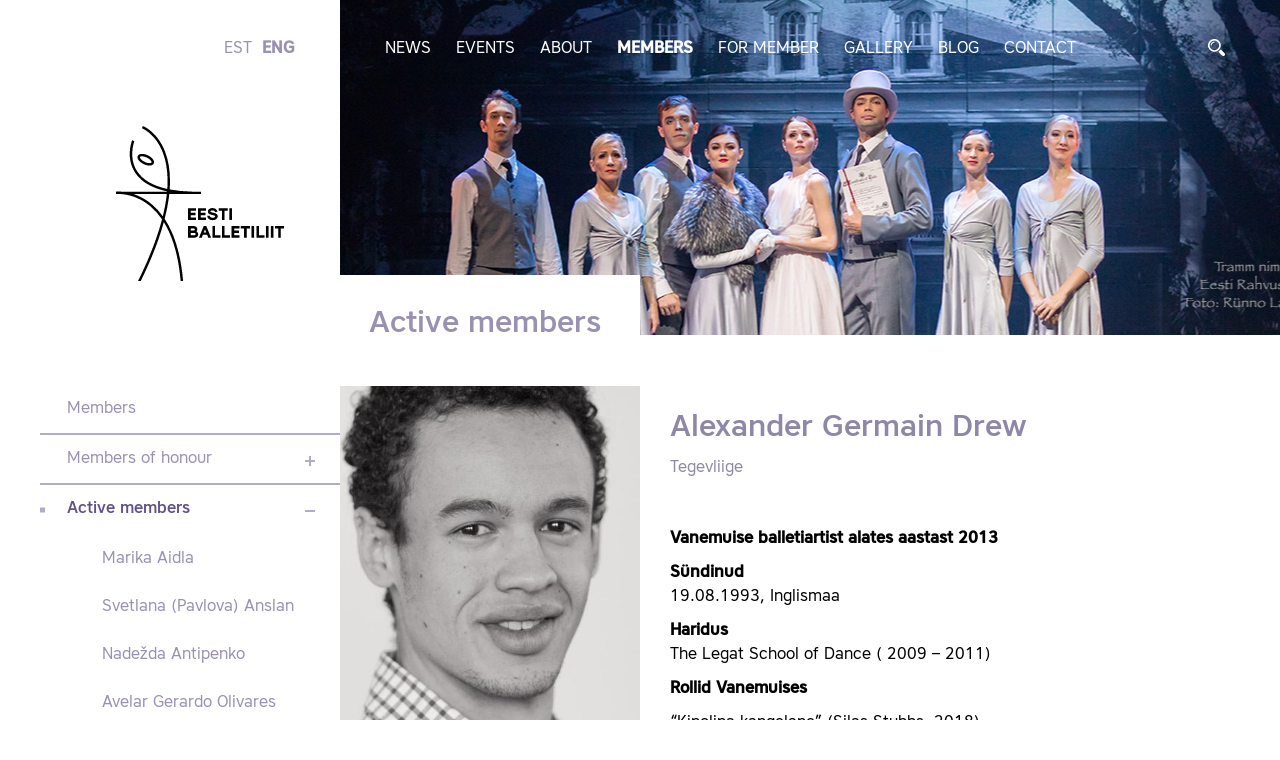

--- FILE ---
content_type: text/html; charset=utf-8
request_url: https://www.balletiliit.ee/members/active-members/alexander-drew
body_size: 13325
content:
<!DOCTYPE html>
<html class="public" lang="en">
<head prefix="og: http://ogp.me/ns#">
  

  
<!--[if IE]><meta http-equiv="X-UA-Compatible" content="IE=edge"><![endif]-->


<meta http-equiv="Content-Type" content="text/html; charset=utf-8">
<meta name="viewport" content="width=device-width, initial-scale=1, maximum-scale=1, user-scalable=no">
<meta name="format-detection" content="telephone=no">







<!--[if lt IE 9]><link href="/stylesheets/ie8.css" media="screen" rel="stylesheet" type="text/css" /><![endif]-->
<link href="/stylesheets/main.css" media="screen" rel="stylesheet" type="text/css" />

<link rel="stylesheet" href="//static.voog.com/libs/edicy-search/latest/edicy-search.css">


<link href="https://fonts.googleapis.com/css?family=Anonymous+Pro:400,400i,700,700i|Arvo:400,400i,700,700i|Cousine:400,400i,700,700i|Crimson+Text:400,400i,700,700i|Fira+Sans:400,400i,700,700i|Lato:400,400i,700,700i|Lora:400,400i,700,700i|Montserrat:400,400i,700,700i|Noto+Serif:400,400i,700,700i|Open+Sans:400,400i,700,700i|PT+Sans:400,400i,700,700i|PT+Serif:400,400i,700,700i|Playfair+Display:400,400i,700,700i|Raleway:400,400i,700,700i|Roboto+Mono:400,400i,700,700i|Roboto+Slab:400,700|Roboto:400,400i,700,700i|Source+Sans+Pro:400,400i,700,700i|Ubuntu+Mono:400,400i,700,700i|Ubuntu:400,400i,700,700i&amp;subset=cyrillic,cyrillic-ext,greek,greek-ext,hebrew,latin-ext,vietnamese" rel="stylesheet">


<script src="/javascripts/modernizr-custom.min.js"></script>



<title>Active members — Estonian Ballet Union</title>




<meta property="og:type" content="website">
<meta property="og:url" content="https://www.balletiliit.ee/members/active-members">
<meta property="og:title" content="Active members — Estonian Ballet Union">
<meta property="og:site_name" content="Estonian Ballet Union">


















  <style>
  
  
  

    
  

  
  body > .background-color {
    background-color: ;
  }

  
  .container .background-color {
    background-color: rgb(255,255,255);
  }
</style>

</head>

<body class="element-page">

  <header class="header clearfix">
  <div
    class="header_image"
    style="
    background-image: url('//media.voog.com/0000/0041/7263/photos/20171101-streetcarnameddesire-1act-6045_signed_01.jpg');
    ">
    
  </div>
  <div class="container container-header">
    <div class="header_links">
      <nav class="nav js-menu-main js-popover js-prevent-sideclick">
        
        <ul class="lang">
  
    <li class="lang_item"><a class="lang_link " href="/liikmed/tegevliikmed" data-lang-code="et">EST</a></li>
  
    <li class="lang_item"><a class="lang_link  active" href="/members/active-members" data-lang-code="en">ENG</a></li>
  
  
</ul>

        
        <ul class="menu_main">
  
  
  
  
  <li class="menu_main_item">
    <a class="menu_main_link"
       href="/news">News</a>

    
  </li>
  
  <li class="menu_main_item">
    <a class="menu_main_link"
       href="/events">Events</a>

    
  </li>
  
  <li class="menu_main_item">
    <a class="menu_main_link"
       href="/about">About</a>

    
    <a
      href="#menu_subMenu-1"
      aria-controls="menu_subMenu-1"
      data-toggle="collapse"
      data-parent=".menu_main"
      aria-expanded="false"
      class="menu_collapseLink collapsed">
    </a>
    <div id="menu_subMenu-1" class="menu_subMenu collapse">
      <ul class="menu_subMenuCont">
        
        <li class="menu_subMenuItem">
          <a class="menu_subMenuLink"
             href="/about/articles-of-association">Articles of Association</a>
          
        </li>
        
        <li class="menu_subMenuItem">
          <a class="menu_subMenuLink"
             href="/about/management">Management</a>
          
            <a
              href="#menu_sub2Menu-1"
              aria-controls="menu_sub2Menu-1"
              data-toggle="collapse"
              data-parent=".menu_main"
              aria-expanded="false"
              class="menu_subMenuLinkCollapse collapsed">
            </a>
          <div id="menu_sub2Menu-1" class="menu_sub2Menu collapse">
            <ul class="menu_sub2MenuCont">
              
              <li class="menu_sub2MenuItem">
                <a href="/about/management/council" class="menu_sub2MenuLink ">Council</a>
              </li>
              
              <li class="menu_sub2MenuItem">
                <a href="/about/management/board" class="menu_sub2MenuLink ">Board</a>
              </li>
              
            </ul>
          </div>
          
          
        </li>
        

        

        
      </ul>
    </div>
    
    
  </li>
  
  <li class="menu_main_item">
    <a class="menu_main_link active"
       href="/members">Members</a>

    
    <a
      href="#menu_subMenu-2"
      aria-controls="menu_subMenu-2"
      data-toggle="collapse"
      data-parent=".menu_main"
      aria-expanded="false"
      class="menu_collapseLink collapsed">
    </a>
    <div id="menu_subMenu-2" class="menu_subMenu collapse">
      <ul class="menu_subMenuCont">
        
        <li class="menu_subMenuItem">
          <a class="menu_subMenuLink"
             href="/members/members-of-honour">Members of honour</a>
          
        </li>
        
        <li class="menu_subMenuItem">
          <a class="menu_subMenuLink active"
             href="/members/active-members">Active members</a>
          
        </li>
        
        <li class="menu_subMenuItem">
          <a class="menu_subMenuLink"
             href="/members/senior-members">Senior members</a>
          
        </li>
        
        <li class="menu_subMenuItem">
          <a class="menu_subMenuLink"
             href="/members/previous-members">Previous members</a>
          
        </li>
        

        

        
      </ul>
    </div>
    
    
  </li>
  
  <li class="menu_main_item">
    <a class="menu_main_link"
       href="/for-member">For member</a>

    
    <a
      href="#menu_subMenu-3"
      aria-controls="menu_subMenu-3"
      data-toggle="collapse"
      data-parent=".menu_main"
      aria-expanded="false"
      class="menu_collapseLink collapsed">
    </a>
    <div id="menu_subMenu-3" class="menu_subMenu collapse">
      <ul class="menu_subMenuCont">
        
        <li class="menu_subMenuItem">
          <a class="menu_subMenuLink"
             href="/for-member/support">Support</a>
          
            <a
              href="#menu_sub2Menu-2"
              aria-controls="menu_sub2Menu-2"
              data-toggle="collapse"
              data-parent=".menu_main"
              aria-expanded="false"
              class="menu_subMenuLinkCollapse collapsed">
            </a>
          <div id="menu_sub2Menu-2" class="menu_sub2Menu collapse">
            <ul class="menu_sub2MenuCont">
              
              <li class="menu_sub2MenuItem">
                <a href="/for-member/support/support-for-creative-activity" class="menu_sub2MenuLink ">Support for creative activity</a>
              </li>
              
              <li class="menu_sub2MenuItem">
                <a href="/for-member/support/creative-scholarship" class="menu_sub2MenuLink ">Creative scholarship</a>
              </li>
              
              <li class="menu_sub2MenuItem">
                <a href="/for-member/support/compensation-for-medical-expenses" class="menu_sub2MenuLink ">Compensation for medical expenses</a>
              </li>
              
              <li class="menu_sub2MenuItem">
                <a href="/for-member/support/compensation-for-tickets-to-cultural-performances" class="menu_sub2MenuLink ">Compensation for tickets to cultural performances</a>
              </li>
              
              <li class="menu_sub2MenuItem">
                <a href="/for-member/support/anniversary-support" class="menu_sub2MenuLink ">Anniversary support</a>
              </li>
              
            </ul>
          </div>
          
          
        </li>
        
        <li class="menu_subMenuItem">
          <a class="menu_subMenuLink"
             href="/for-member/documents">Applications</a>
          
        </li>
        
        <li class="menu_subMenuItem">
          <a class="menu_subMenuLink"
             href="/for-member/instructions">Instructions for filling in the documents</a>
          
        </li>
        

        

        
      </ul>
    </div>
    
    
  </li>
  
  <li class="menu_main_item">
    <a class="menu_main_link"
       href="/gallery">Gallery</a>

    
    <a
      href="#menu_subMenu-4"
      aria-controls="menu_subMenu-4"
      data-toggle="collapse"
      data-parent=".menu_main"
      aria-expanded="false"
      class="menu_collapseLink collapsed">
    </a>
    <div id="menu_subMenu-4" class="menu_subMenu collapse">
      <ul class="menu_subMenuCont">
        
        <li class="menu_subMenuItem">
          <a class="menu_subMenuLink"
             href="/gallery/estonian-ballet-union-s-20th-birthday-party-in-theatre-estonia-s-wintergarden-14-05-2018">Estonian Ballet Union's 20th birthday party in theatre Estonia's wintergarden, 14.05.2018</a>
          
        </li>
        
        <li class="menu_subMenuItem">
          <a class="menu_subMenuLink"
             href="/gallery/exhibition-of-ballet-photos-inthe-house-of-estonian-parliament">Exhibition of Ballet Photos in the house of Estonian Parliament</a>
          
        </li>
        
        <li class="menu_subMenuItem">
          <a class="menu_subMenuLink"
             href="/gallery/ballet-union-members-christmas-party-in-tartu-1">Ballet Union members' Christmas Party in Tartu 2019</a>
          
        </li>
        
        <li class="menu_subMenuItem">
          <a class="menu_subMenuLink"
             href="/gallery/ballet-union-members-christmas-party-in-tallinn">Ballet Union members' Christmas Party in Tallinn 2019</a>
          
        </li>
        
        <li class="menu_subMenuItem">
          <a class="menu_subMenuLink"
             href="/gallery/general-meeting-28-sept-2020">General Meeting 28 Sept 2020</a>
          
        </li>
        

        

        
      </ul>
    </div>
    
    
  </li>
  
  <li class="menu_main_item">
    <a class="menu_main_link"
       href="/blog">Blog</a>

    
  </li>
  
  <li class="menu_main_item">
    <a class="menu_main_link"
       href="/contact">Contact</a>

    
  </li>
  

  
</ul>

      </nav>
      
  <div id="search" class="search js-search js-modal-overlay">
    <a href="#search_form"
       aria-controls="search_form"
       data-toggle="collapse"
       data-parent="#search"
       aria-expanded="false"
       class="search_opener collapsed">
      <img src="/assets/magnifier.svg" alt="" />
    </a>
    <div class="search-inner js-modal">
      <form id="search_form" class="search-form collapse js-search-form" method="get" action="#">
        <div class="search-left">
          <input id="onpage_search" class="search_input js-search-input js-input-dynamic" type="text" name="" placeholder="Search" autocomplete="off">
        </div>
        <div class="search_buttonCont">
          <input class="search-submit js-search-submit" type="submit" value="Search" name="">
        </div>
      </form>
    </div>
  </div>


      <button class="menu_btn">
        <img src="/assets/menu.svg" alt="">
      </button>

    </div>
    <div class="header_logo">
      <a href="/en">
        <img class="header_logo_img header_logo_img-desktop" src="/assets/balletiliit-logo.svg"
             alt="" title="">
        <img class="header_logo_img header_logo_img-mobile" src="/assets/balletiliit-logo-mobile.svg"
             alt="" title="">
      </a>
    </div>
    <h1 class="header_pageTitle">
      Active members
    </h1>
    
  </div>
</header>



  <main class="content" role="main" data-search-indexing-allowed="true">
    <div class="container">
      <div class="sidebar" data-search-indexing-allowed="false">
        







<section class="section">
  <ul class="sideMenu">
    
    <li class="sideMenu_item sideMenu_item-main">
      <a class="sideMenu_link"
         href="/members">Members</a>
      <a
        href="#sideMenu_itemCont"
        aria-controls="sideMenu_subMenuCont-5"
        data-toggle="collapse"
        data-parent=".sideMenu"
        aria-expanded="true"
        class="sideMenu_collapseLink sideMenu_collapseLink-mainCollapser">
      </a>
      <ul id="sideMenu_itemCont" class="sideMenu_itemCont collapse in">
        
        

        

        
        
        <li class="sideMenu_item">
          <a class="sideMenu_link"
             href="/members/members-of-honour">Members of honour</a>

          





        
              <a
                      href="#sideMenu_subMenuCont-1"
                      aria-controls="sideMenu_subMenuCont-1"
                      data-toggle="collapse"
                      data-parent=".sideMenu"
                      aria-expanded="false"
                      class="sideMenu_collapseLink collapsed">
              </a>
              <div id="sideMenu_subMenuCont-1"
                  class="sideMenu_subMenuCont collapse ">
                <ul class="sideMenu_subMenu">

                    

                        
                          
                          <li class="sideMenu_subItem">
                            <a class="sideMenu_subLink untranslated fci-editor-menuadd"
                              href="/members/members-of-honour/ilse-adusson">Ilse Adusson</a>
                          </li>
                          
                        
                          
                        
                          
                          <li class="sideMenu_subItem">
                            <a class="sideMenu_subLink untranslated fci-editor-menuadd"
                              href="/members/members-of-honour/toomas-edur">Toomas Edur</a>
                          </li>
                          
                        
                          
                        
                          
                        
                          
                        
                          
                        
                          
                        
                          
                          <li class="sideMenu_subItem">
                            <a class="sideMenu_subLink untranslated fci-editor-menuadd"
                              href="/members/members-of-honour/kaie-korb">Kaie Kõrb</a>
                          </li>
                          
                        
                          
                        
                          
                          <li class="sideMenu_subItem">
                            <a class="sideMenu_subLink untranslated fci-editor-menuadd"
                              href="/members/members-of-honour/aime-leis">Aime Leis</a>
                          </li>
                          
                        
                          
                        
                          
                          <li class="sideMenu_subItem">
                            <a class="sideMenu_subLink untranslated fci-editor-menuadd"
                              href="/members/members-of-honour/mai-murdmaa">Mai Murdmaa</a>
                          </li>
                          
                        
                          
                        
                          
                          <li class="sideMenu_subItem">
                            <a class="sideMenu_subLink untranslated fci-editor-menuadd"
                              href="/members/members-of-honour/age-oks">Age Oks</a>
                          </li>
                          
                        
                          
                        
                          
                        
                          
                          <li class="sideMenu_subItem">
                            <a class="sideMenu_subLink untranslated fci-editor-menuadd"
                              href="/members/members-of-honour/iivi-zajedova">Iivi (Randla) Zajedova</a>
                          </li>
                          
                        
                          
                        
                          
                        
                          
                        
                          
                          <li class="sideMenu_subItem">
                            <a class="sideMenu_subLink untranslated fci-editor-menuadd"
                              href="/members/members-of-honour/jelena-poznjak">Jelena (Poznjak) Kõlar</a>
                          </li>
                          
                        
                          
                        
                          
                        
                          
                          <li class="sideMenu_subItem">
                            <a class="sideMenu_subLink untranslated fci-editor-menuadd"
                              href="/members/members-of-honour/tiiu-randviir">Tiiu (Randviir) Tölp</a>
                          </li>
                          
                        
                          
                        
                          
                        
                          
                          <li class="sideMenu_subItem">
                            <a class="sideMenu_subLink untranslated fci-editor-menuadd"
                              href="/members/members-of-honour/mare-tommingas">Mare Tommingas</a>
                          </li>
                          
                        
                          
                        
                          
                        
                          
                        
                          
                          <li class="sideMenu_subItem">
                            <a class="sideMenu_subLink untranslated fci-editor-menuadd"
                              href="/members/members-of-honour/juris-zigurs">Juris Žigurs</a>
                          </li>
                          
                        
                          
                        
                          
                        
                          
                        
                          
                        
                          
                        
                          
                        
                          
                        
                          
                        
                          
                        
                          
                        
                          
                        
                          
                        
                          
                        
                          
                        
                          
                        
                          
                        
                          
                        
                          
                        
                          
                        
                          
                        
                          
                        
                          
                        
                          
                        
                          
                        
                          
                        
                          
                        
                          
                        
                          
                        
                          
                        
                          
                        
                          
                        
                          
                        
                          
                        
                          
                        
                          
                        
                          
                        
                          
                        
                          
                        
                          
                        
                          
                        
                          
                        
                          
                        
                          
                        
                          
                        
                          
                        
                          
                        
                          
                        
                          
                        
                          
                        
                          
                        
                          
                        
                          
                        
                          
                        
                          
                        
                          
                        
                          
                        
                          
                        
                          
                        
                          
                        
                          
                        
                          
                        
                          
                        
                          
                        
                          
                        
                          
                        
                          
                        
                          
                        
                          
                        
                          
                        
                          
                        
                          
                        
                          
                        
                          
                        
                          
                        
                          
                        
                          
                        
                          
                        
                          
                        
                          
                        
                          
                        
                          
                        
                          
                        
                          
                        
                          
                        
                          
                        
                          
                        
                          
                        
                          
                        
                          
                        
                          
                        
                          
                        
                          
                        
                          
                        
                          
                        
                          
                        
                          
                        
                          
                        
                          
                        
                          
                        
                          
                        
                          
                        
                          
                        
                          
                        
                          
                        
                          
                        
                          
                        
                          
                        
                          
                        
                          
                        
                          
                        
                          
                        
                          
                        
                          
                        
                          
                        
                          
                        
                          
                        
                          
                        
                          
                        
                          
                        
                          
                        
                          
                        
                          
                        
                          
                        
                          
                        
                          
                        
                          
                        
                          
                        
                          
                        
                          
                        
                          
                        
                          
                        
                          
                        
                          
                        
                          
                        
                          
                        
                          
                        
                          
                        
                          
                        
                          
                        
                          
                        
                          
                        
                          
                        
                          
                        
                          
                        
                          
                        
                          
                        
                          
                        
                          
                        
                          
                        
                          
                        
                          
                        
                          
                        
                          
                        
                          
                        
                          
                        
                          
                        
                          
                        
                          
                        
                          
                        
                          
                        
                          
                        
                          
                        
                          
                        
                          
                        
                          
                        
                          
                        
                          
                        
                          
                        
                          
                        
                          
                        
                          
                        
                          
                        
                          
                        
                          
                        
                          
                        
                          
                        
                          
                        
                          
                        
                          
                        
                          
                        
                          
                        
                          
                        

                      

                  


                </ul>
              </div>
            


          

          

        </li>
        
        

        
        
        <li class="sideMenu_item sideMenu_item-selected opened">
          <a class="sideMenu_link sideMenu_link-selected"
             href="/members/active-members">Active members</a>

          





        
              <a
                      href="#sideMenu_subMenuCont-2"
                      aria-controls="sideMenu_subMenuCont-2"
                      data-toggle="collapse"
                      data-parent=".sideMenu"
                      aria-expanded="true"
                      class="sideMenu_collapseLink">
              </a>
              <div id="sideMenu_subMenuCont-2"
                  class="sideMenu_subMenuCont collapse in">
                <ul class="sideMenu_subMenu">

                    

                        
                          
                        
                          
                          <li class="sideMenu_subItem">
                            <a class="sideMenu_subLink untranslated fci-editor-menuadd"
                              href="/members/active-members/marika-aidla">Marika Aidla</a>
                          </li>
                          
                        
                          
                        
                          
                          <li class="sideMenu_subItem">
                            <a class="sideMenu_subLink untranslated fci-editor-menuadd"
                              href="/members/active-members/svetlana-anslan">Svetlana (Pavlova) Anslan</a>
                          </li>
                          
                        
                          
                        
                          
                        
                          
                          <li class="sideMenu_subItem">
                            <a class="sideMenu_subLink untranslated fci-editor-menuadd"
                              href="/members/active-members/nadezhda-antipenko">Nadežda Antipenko</a>
                          </li>
                          
                        
                          
                        
                          
                        
                          
                          <li class="sideMenu_subItem">
                            <a class="sideMenu_subLink untranslated fci-editor-menuadd"
                              href="/members/active-members/avelar-gerardo-olivares">Avelar Gerardo Olivares</a>
                          </li>
                          
                        
                          
                        
                          
                        
                          
                        
                          
                        
                          
                        
                          
                        
                          
                        
                          
                        
                          
                        
                          
                        
                          
                        
                          
                        
                          
                          <li class="sideMenu_subItem">
                            <a class="sideMenu_subLink untranslated fci-editor-menuadd"
                              href="/members/active-members/rita-dolgihh">Rita Dolgihh</a>
                          </li>
                          
                        
                          
                        
                          
                        
                          
                          <li class="sideMenu_subItem">
                            <a class="sideMenu_subLink untranslated fci-editor-menuadd"
                              href="/members/active-members/margarita-dombrovskaja">Margarita Dombrovskaja</a>
                          </li>
                          
                        
                          
                        
                          
                        
                          
                          <li class="sideMenu_subItem sideMenu_subItem-selected">
                            <a class="sideMenu_subLink sideMenu_subLink-selected untranslated fci-editor-menuadd"
                              href="/members/active-members/alexander-drew">Alexander Germain Drew</a>
                          </li>
                          
                        
                          
                          <li class="sideMenu_subItem">
                            <a class="sideMenu_subLink untranslated fci-editor-menuadd"
                              href="/members/active-members/maria-engel">Maria Isabella Jacqueline Engel</a>
                          </li>
                          
                        
                          
                        
                          
                        
                          
                          <li class="sideMenu_subItem">
                            <a class="sideMenu_subLink untranslated fci-editor-menuadd"
                              href="/members/active-members/marjana-fazullina">Marjana Fazullina</a>
                          </li>
                          
                        
                          
                        
                          
                          <li class="sideMenu_subItem">
                            <a class="sideMenu_subLink untranslated fci-editor-menuadd"
                              href="/members/active-members/viktor-fedortsenko">Viktor Fedortšenko</a>
                          </li>
                          
                        
                          
                        
                          
                          <li class="sideMenu_subItem">
                            <a class="sideMenu_subLink untranslated fci-editor-menuadd"
                              href="/members/active-members/sergei-fedossejev">Sergei Fedossejev</a>
                          </li>
                          
                        
                          
                        
                          
                          <li class="sideMenu_subItem">
                            <a class="sideMenu_subLink untranslated fci-editor-menuadd"
                              href="/members/active-members/alexandra-heidi-foyen">Alexandra Heidi Foyen</a>
                          </li>
                          
                        
                          
                        
                          
                          <li class="sideMenu_subItem">
                            <a class="sideMenu_subLink untranslated fci-editor-menuadd"
                              href="/members/active-members/luana-georg">Luana Georg</a>
                          </li>
                          
                        
                          
                        
                          
                          <li class="sideMenu_subItem">
                            <a class="sideMenu_subLink untranslated fci-editor-menuadd"
                              href="/members/active-members/georgia-toni-giboin">Georgia Toni Giboin</a>
                          </li>
                          
                        
                          
                        
                          
                        
                          
                        
                          
                          <li class="sideMenu_subItem">
                            <a class="sideMenu_subLink untranslated fci-editor-menuadd"
                              href="/members/active-members/jevgeni-grib">Jevgeni Grib</a>
                          </li>
                          
                        
                          
                        
                          
                          <li class="sideMenu_subItem">
                            <a class="sideMenu_subLink untranslated fci-editor-menuadd"
                              href="/members/active-members/darja-gunter">Darja Günter</a>
                          </li>
                          
                        
                          
                        
                          
                          <li class="sideMenu_subItem">
                            <a class="sideMenu_subLink untranslated fci-editor-menuadd"
                              href="/members/active-members/irina-harm">Irina Härm</a>
                          </li>
                          
                        
                          
                        
                          
                        
                          
                          <li class="sideMenu_subItem">
                            <a class="sideMenu_subLink untranslated fci-editor-menuadd"
                              href="/members/active-members/ingrid-iter">Ingrid Iter</a>
                          </li>
                          
                        
                          
                        
                          
                          <li class="sideMenu_subItem">
                            <a class="sideMenu_subLink untranslated fci-editor-menuadd"
                              href="/members/active-members/oliver-jahelka">Oliver Jahelka</a>
                          </li>
                          
                        
                          
                        
                          
                          <li class="sideMenu_subItem">
                            <a class="sideMenu_subLink untranslated fci-editor-menuadd"
                              href="/members/active-members/viesturs-jansons">Viesturs Jansons</a>
                          </li>
                          
                        
                          
                        
                          
                          <li class="sideMenu_subItem">
                            <a class="sideMenu_subLink untranslated fci-editor-menuadd"
                              href="/members/active-members/juri-jekimov">Juri Jekimov</a>
                          </li>
                          
                        
                          
                        
                          
                        
                          
                        
                          
                        
                          
                        
                          
                          <li class="sideMenu_subItem">
                            <a class="sideMenu_subLink untranslated fci-editor-menuadd"
                              href="/members/active-members/aivar-kallaste">Aivar Kallaste</a>
                          </li>
                          
                        
                          
                          <li class="sideMenu_subItem">
                            <a class="sideMenu_subLink untranslated fci-editor-menuadd"
                              href="/members/active-members/jelena-karpova">Jelena Karpova</a>
                          </li>
                          
                        
                          
                        
                          
                          <li class="sideMenu_subItem">
                            <a class="sideMenu_subLink untranslated fci-editor-menuadd"
                              href="/members/active-members/julia-kaskovskaja">Julia Kaškovskaja</a>
                          </li>
                          
                        
                          
                        
                          
                          <li class="sideMenu_subItem">
                            <a class="sideMenu_subLink untranslated fci-editor-menuadd"
                              href="/members/active-members/marina-kesler">Marina Kesler</a>
                          </li>
                          
                        
                          
                        
                          
                          <li class="sideMenu_subItem">
                            <a class="sideMenu_subLink untranslated fci-editor-menuadd"
                              href="/members/active-members/daniel-kirspuu">Daniel Kirspuu</a>
                          </li>
                          
                        
                          
                        
                          
                          <li class="sideMenu_subItem">
                            <a class="sideMenu_subLink untranslated fci-editor-menuadd"
                              href="/members/active-members/katrin-kivimagi">Katrin Kivimägi</a>
                          </li>
                          
                        
                          
                        
                          
                          <li class="sideMenu_subItem">
                            <a class="sideMenu_subLink untranslated fci-editor-menuadd"
                              href="/members/active-members/heli-kohv">Heli Kohv</a>
                          </li>
                          
                        
                          
                        
                          
                          <li class="sideMenu_subItem">
                            <a class="sideMenu_subLink untranslated fci-editor-menuadd"
                              href="/members/active-members/serafima-kolodkina">Serafima Kolodkina</a>
                          </li>
                          
                        
                          
                          <li class="sideMenu_subItem">
                            <a class="sideMenu_subLink untranslated fci-editor-menuadd"
                              href="/members/active-members/sanna-kondas">Sanna Kondas</a>
                          </li>
                          
                        
                          
                        
                          
                          <li class="sideMenu_subItem">
                            <a class="sideMenu_subLink untranslated fci-editor-menuadd"
                              href="/members/active-members/heidi-kopti">Heidi Kopti</a>
                          </li>
                          
                        
                          
                        
                          
                        
                          
                        
                          
                        
                          
                          <li class="sideMenu_subItem">
                            <a class="sideMenu_subLink untranslated fci-editor-menuadd"
                              href="/members/active-members/kaja-kreitzberg">Kaja Kreitzberg</a>
                          </li>
                          
                        
                          
                        
                          
                        
                          
                          <li class="sideMenu_subItem">
                            <a class="sideMenu_subLink untranslated fci-editor-menuadd"
                              href="/members/active-members/tiina-kripsaar">Tiina Kripsaar</a>
                          </li>
                          
                        
                          
                          <li class="sideMenu_subItem">
                            <a class="sideMenu_subLink untranslated fci-editor-menuadd"
                              href="/members/active-members/anita-kuroljova">Anita Kurõljova</a>
                          </li>
                          
                        
                          
                        
                          
                          <li class="sideMenu_subItem">
                            <a class="sideMenu_subLink untranslated fci-editor-menuadd"
                              href="/members/active-members/annaroberta-lahesoo">Anna-Roberta Lahesoo</a>
                          </li>
                          
                        
                          
                          <li class="sideMenu_subItem">
                            <a class="sideMenu_subLink untranslated fci-editor-menuadd"
                              href="/members/active-members/seili-looritskambre">Seili Loorits-Kämbre</a>
                          </li>
                          
                        
                          
                          <li class="sideMenu_subItem">
                            <a class="sideMenu_subLink untranslated fci-editor-menuadd"
                              href="/members/active-members/eva-luts">Eva Luts</a>
                          </li>
                          
                        
                          
                          <li class="sideMenu_subItem">
                            <a class="sideMenu_subLink untranslated fci-editor-menuadd"
                              href="/members/active-members/sergei-lvov">Sergei Lvov</a>
                          </li>
                          
                        
                          
                          <li class="sideMenu_subItem">
                            <a class="sideMenu_subLink untranslated fci-editor-menuadd"
                              href="/members/active-members/jaan-mannima">Jaan Männima</a>
                          </li>
                          
                        
                          
                          <li class="sideMenu_subItem">
                            <a class="sideMenu_subLink untranslated fci-editor-menuadd"
                              href="/members/active-members/nanae-maruyama">Nanae Maruyama</a>
                          </li>
                          
                        
                          
                        
                          
                          <li class="sideMenu_subItem">
                            <a class="sideMenu_subLink untranslated fci-editor-menuadd"
                              href="/members/active-members/marika-muiste">Marika Muiste</a>
                          </li>
                          
                        
                          
                          <li class="sideMenu_subItem">
                            <a class="sideMenu_subLink untranslated fci-editor-menuadd"
                              href="/members/active-members/kristin-murula">Kristin Murula</a>
                          </li>
                          
                        
                          
                          <li class="sideMenu_subItem">
                            <a class="sideMenu_subLink untranslated fci-editor-menuadd"
                              href="/members/active-members/merilin-mutli">Merilin Mutli</a>
                          </li>
                          
                        
                          
                          <li class="sideMenu_subItem">
                            <a class="sideMenu_subLink untranslated fci-editor-menuadd"
                              href="/members/active-members/sayaka-nagahiro">Sayaka Nagahiro</a>
                          </li>
                          
                        
                          
                          <li class="sideMenu_subItem">
                            <a class="sideMenu_subLink untranslated fci-editor-menuadd"
                              href="/members/active-members/vitali-nikolajev">Vitali Nikolajev</a>
                          </li>
                          
                        
                          
                          <li class="sideMenu_subItem">
                            <a class="sideMenu_subLink untranslated fci-editor-menuadd"
                              href="/members/active-members/ketlin-oja">Ketlin (Oja) Riitmuru</a>
                          </li>
                          
                        
                          
                          <li class="sideMenu_subItem">
                            <a class="sideMenu_subLink untranslated fci-editor-menuadd"
                              href="/members/active-members/reet-paavel">Reet Paavel</a>
                          </li>
                          
                        
                          
                          <li class="sideMenu_subItem">
                            <a class="sideMenu_subLink untranslated fci-editor-menuadd"
                              href="/members/active-members/irina-pahn">Irina Pähn</a>
                          </li>
                          
                        
                          
                          <li class="sideMenu_subItem">
                            <a class="sideMenu_subLink untranslated fci-editor-menuadd"
                              href="/members/active-members/maigret-peetson">Maigret Peetson</a>
                          </li>
                          
                        
                          
                          <li class="sideMenu_subItem">
                            <a class="sideMenu_subLink untranslated fci-editor-menuadd"
                              href="/members/active-members/tuuli-peremees">Tuuli Peremees</a>
                          </li>
                          
                        
                          
                          <li class="sideMenu_subItem">
                            <a class="sideMenu_subLink untranslated fci-editor-menuadd"
                              href="/members/active-members/jaak-poldma">Jaak Põldma</a>
                          </li>
                          
                        
                          
                          <li class="sideMenu_subItem">
                            <a class="sideMenu_subLink untranslated fci-editor-menuadd"
                              href="/members/active-members/hedi-pundonen">Hedi Pundonen</a>
                          </li>
                          
                        
                          
                        
                          
                          <li class="sideMenu_subItem">
                            <a class="sideMenu_subLink untranslated fci-editor-menuadd"
                              href="/members/active-members/laura-ragel">Laura Ragel</a>
                          </li>
                          
                        
                          
                          <li class="sideMenu_subItem">
                            <a class="sideMenu_subLink untranslated fci-editor-menuadd"
                              href="/members/active-members/dagmar-rangsaal">Dagmar Rang-Saal</a>
                          </li>
                          
                        
                          
                          <li class="sideMenu_subItem">
                            <a class="sideMenu_subLink untranslated fci-editor-menuadd"
                              href="/members/active-members/ulle-rebane">Ülle Rebane</a>
                          </li>
                          
                        
                          
                          <li class="sideMenu_subItem">
                            <a class="sideMenu_subLink untranslated fci-editor-menuadd"
                              href="/members/active-members/galina-rohumaa">Galina (Lauš) Rohumaa</a>
                          </li>
                          
                        
                          
                          <li class="sideMenu_subItem">
                            <a class="sideMenu_subLink untranslated fci-editor-menuadd"
                              href="/members/active-members/benjamin-kyprianos">Benjamin Kyprianos</a>
                          </li>
                          
                        
                          
                        
                          
                          <li class="sideMenu_subItem">
                            <a class="sideMenu_subLink untranslated fci-editor-menuadd"
                              href="/members/active-members/raminta-rudzionyte">Raminta Rudžionyte</a>
                          </li>
                          
                        
                          
                          <li class="sideMenu_subItem">
                            <a class="sideMenu_subLink untranslated fci-editor-menuadd"
                              href="/members/active-members/anu-ruusmaa">Anu Ruusmaa</a>
                          </li>
                          
                        
                          
                          <li class="sideMenu_subItem">
                            <a class="sideMenu_subLink untranslated fci-editor-menuadd"
                              href="/members/active-members/mehis-saaber">Mehis Saaber</a>
                          </li>
                          
                        
                          
                          <li class="sideMenu_subItem">
                            <a class="sideMenu_subLink untranslated fci-editor-menuadd"
                              href="/members/active-members/lemme-saarma">Lemme (Järvi) Saarma</a>
                          </li>
                          
                        
                          
                          <li class="sideMenu_subItem">
                            <a class="sideMenu_subLink untranslated fci-editor-menuadd"
                              href="/members/active-members/ksenia-seletskaja">Ksenia Seletskaja</a>
                          </li>
                          
                        
                          
                          <li class="sideMenu_subItem">
                            <a class="sideMenu_subLink untranslated fci-editor-menuadd"
                              href="/members/active-members/mirell-sork">Mirell Sork</a>
                          </li>
                          
                        
                          
                          <li class="sideMenu_subItem">
                            <a class="sideMenu_subLink untranslated fci-editor-menuadd"
                              href="/members/active-members/inna-sormus">Inna Sõrmus</a>
                          </li>
                          
                        
                          
                          <li class="sideMenu_subItem">
                            <a class="sideMenu_subLink untranslated fci-editor-menuadd"
                              href="/members/active-members/janika-suurmets">Janika Suurmets</a>
                          </li>
                          
                        
                          
                          <li class="sideMenu_subItem">
                            <a class="sideMenu_subLink untranslated fci-editor-menuadd"
                              href="/members/active-members/polina-zukovalazartsuk">Polina Žukova</a>
                          </li>
                          
                        
                          
                          <li class="sideMenu_subItem">
                            <a class="sideMenu_subLink untranslated fci-editor-menuadd"
                              href="/members/active-members/gennadi-zurbenko">Gennadi Žurbenko</a>
                          </li>
                          
                        
                          
                        
                          
                          <li class="sideMenu_subItem">
                            <a class="sideMenu_subLink untranslated fci-editor-menuadd"
                              href="/members/active-members/oksana-tralla">Oksana (Titova) Tralla-Anger</a>
                          </li>
                          
                        
                          
                          <li class="sideMenu_subItem">
                            <a class="sideMenu_subLink untranslated fci-editor-menuadd"
                              href="/members/active-members/jack-traylen">Jack Traylen</a>
                          </li>
                          
                        
                          
                          <li class="sideMenu_subItem">
                            <a class="sideMenu_subLink untranslated fci-editor-menuadd"
                              href="/members/active-members/marina-tsirkova">Marina Tširkova</a>
                          </li>
                          
                        
                          
                          <li class="sideMenu_subItem">
                            <a class="sideMenu_subLink untranslated fci-editor-menuadd"
                              href="/members/active-members/eve-andretuga">Eve (Andre) Tuga</a>
                          </li>
                          
                        
                          
                          <li class="sideMenu_subItem">
                            <a class="sideMenu_subLink untranslated fci-editor-menuadd"
                              href="/members/active-members/teele-ude">Teele Ude</a>
                          </li>
                          
                        
                          
                          <li class="sideMenu_subItem">
                            <a class="sideMenu_subLink untranslated fci-editor-menuadd"
                              href="/members/active-members/triinu-leppikupkin">Triinu Leppik-Upkin</a>
                          </li>
                          
                        
                          
                          <li class="sideMenu_subItem">
                            <a class="sideMenu_subLink untranslated fci-editor-menuadd"
                              href="/members/active-members/sergei-upkin">Sergei Upkin</a>
                          </li>
                          
                        
                          
                          <li class="sideMenu_subItem">
                            <a class="sideMenu_subLink untranslated fci-editor-menuadd"
                              href="/members/active-members/helen-veidebaum">Helen (Org) Veidebaum</a>
                          </li>
                          
                        
                          
                          <li class="sideMenu_subItem">
                            <a class="sideMenu_subLink untranslated fci-editor-menuadd"
                              href="/members/active-members/svetlana-veiler">Svetlana Veiler</a>
                          </li>
                          
                        
                          
                          <li class="sideMenu_subItem">
                            <a class="sideMenu_subLink untranslated fci-editor-menuadd"
                              href="/members/active-members/tatjana-voronina">Tatjana Voronina (Volmer)</a>
                          </li>
                          
                        
                          
                          <li class="sideMenu_subItem">
                            <a class="sideMenu_subLink untranslated fci-editor-menuadd"
                              href="/members/active-members/marina-volkova">Marina Volkova</a>
                          </li>
                          
                        
                          
                          <li class="sideMenu_subItem">
                            <a class="sideMenu_subLink untranslated fci-editor-menuadd"
                              href="/members/active-members/urvely-voogand">Urve-Ly Voogand</a>
                          </li>
                          
                        
                          
                        
                          
                          <li class="sideMenu_subItem">
                            <a class="sideMenu_subLink untranslated fci-editor-menuadd"
                              href="/members/active-members/yukiko-yanagi">Yukiko Yanagi</a>
                          </li>
                          
                        
                          
                        
                          
                          <li class="sideMenu_subItem">
                            <a class="sideMenu_subLink untranslated fci-editor-menuadd"
                              href="/members/active-members/gus-kyeema-upchurch">Gus Upchurch</a>
                          </li>
                          
                        
                          
                          <li class="sideMenu_subItem">
                            <a class="sideMenu_subLink untranslated fci-editor-menuadd"
                              href="/members/active-members/marcus-nilson">Marcus Nilson</a>
                          </li>
                          
                        
                          
                          <li class="sideMenu_subItem">
                            <a class="sideMenu_subLink untranslated fci-editor-menuadd"
                              href="/members/active-members/karina-laura-leshkin">Karina Laura Leshkin</a>
                          </li>
                          
                        
                          
                          <li class="sideMenu_subItem">
                            <a class="sideMenu_subLink untranslated fci-editor-menuadd"
                              href="/members/active-members/kulli-reinkubjas">Külli Reinkubjas</a>
                          </li>
                          
                        
                          
                          <li class="sideMenu_subItem">
                            <a class="sideMenu_subLink untranslated fci-editor-menuadd"
                              href="/members/active-members/karoli-joelaid">Karoli Jõelaid</a>
                          </li>
                          
                        
                          
                          <li class="sideMenu_subItem">
                            <a class="sideMenu_subLink untranslated fci-editor-menuadd"
                              href="/members/active-members/abigail-jean-mattox">Abigail Mattox</a>
                          </li>
                          
                        
                          
                          <li class="sideMenu_subItem">
                            <a class="sideMenu_subLink untranslated fci-editor-menuadd"
                              href="/members/active-members/eva-kram">Eva Kram</a>
                          </li>
                          
                        
                          
                        
                          
                          <li class="sideMenu_subItem">
                            <a class="sideMenu_subLink untranslated fci-editor-menuadd"
                              href="/members/active-members/laura-maya">Laura Maya</a>
                          </li>
                          
                        
                          
                          <li class="sideMenu_subItem">
                            <a class="sideMenu_subLink untranslated fci-editor-menuadd"
                              href="/members/active-members/ana-maria-gergely">Ana Maria Gergely</a>
                          </li>
                          
                        
                          
                          <li class="sideMenu_subItem">
                            <a class="sideMenu_subLink untranslated fci-editor-menuadd"
                              href="/members/active-members/nikolaos-gkentsef">Nikolaos Gkentsef</a>
                          </li>
                          
                        
                          
                        
                          
                        
                          
                          <li class="sideMenu_subItem">
                            <a class="sideMenu_subLink untranslated fci-editor-menuadd"
                              href="/members/active-members/joao-miguel-reis-pinto-silva">Joao Reis </a>
                          </li>
                          
                        
                          
                          <li class="sideMenu_subItem">
                            <a class="sideMenu_subLink untranslated fci-editor-menuadd"
                              href="/members/active-members/kim-jana-hugi">Kim Jana Hügi</a>
                          </li>
                          
                        
                          
                          <li class="sideMenu_subItem">
                            <a class="sideMenu_subLink untranslated fci-editor-menuadd"
                              href="/members/active-members/connor-michael-williams">Connor Michael Williams</a>
                          </li>
                          
                        
                          
                          <li class="sideMenu_subItem">
                            <a class="sideMenu_subLink untranslated fci-editor-menuadd"
                              href="/members/active-members/ellinor-piirimae">Ellinor Piirimäe</a>
                          </li>
                          
                        
                          
                        
                          
                        
                          
                          <li class="sideMenu_subItem">
                            <a class="sideMenu_subLink untranslated fci-editor-menuadd"
                              href="/members/active-members/josef-william-jagger">Josef Jagger</a>
                          </li>
                          
                        
                          
                        
                          
                          <li class="sideMenu_subItem">
                            <a class="sideMenu_subLink untranslated fci-editor-menuadd"
                              href="/members/active-members/helen-varno">Helen Värno</a>
                          </li>
                          
                        
                          
                        
                          
                        
                          
                          <li class="sideMenu_subItem">
                            <a class="sideMenu_subLink untranslated fci-editor-menuadd"
                              href="/members/active-members/selma-strandberg">Selma Strandberg</a>
                          </li>
                          
                        
                          
                        
                          
                          <li class="sideMenu_subItem">
                            <a class="sideMenu_subLink untranslated fci-editor-menuadd"
                              href="/members/active-members/yuta-irikura">Yuta Irikura</a>
                          </li>
                          
                        
                          
                          <li class="sideMenu_subItem">
                            <a class="sideMenu_subLink untranslated fci-editor-menuadd"
                              href="/members/active-members/maarja-praks">Maarja Praks</a>
                          </li>
                          
                        
                          
                        
                          
                        
                          
                        
                          
                        
                          
                        
                          
                          <li class="sideMenu_subItem">
                            <a class="sideMenu_subLink untranslated fci-editor-menuadd"
                              href="/members/active-members/joel-calstar-fisher">Joel Calstar-Fisher</a>
                          </li>
                          
                        
                          
                          <li class="sideMenu_subItem">
                            <a class="sideMenu_subLink untranslated fci-editor-menuadd"
                              href="/members/active-members/cristiano-principato">Cristiano Principato</a>
                          </li>
                          
                        
                          
                          <li class="sideMenu_subItem">
                            <a class="sideMenu_subLink untranslated fci-editor-menuadd"
                              href="/members/active-members/olga-rjabikova">Olga Rjabikova</a>
                          </li>
                          
                        
                          
                          <li class="sideMenu_subItem">
                            <a class="sideMenu_subLink untranslated fci-editor-menuadd"
                              href="/members/active-members/natalie-barbis">Natalie Barbis</a>
                          </li>
                          
                        
                          
                          <li class="sideMenu_subItem">
                            <a class="sideMenu_subLink untranslated fci-editor-menuadd"
                              href="/members/active-members/caroline-maquignon">Caroline Maquignon</a>
                          </li>
                          
                        
                          
                        
                          
                        
                          
                          <li class="sideMenu_subItem">
                            <a class="sideMenu_subLink untranslated fci-editor-menuadd"
                              href="/members/active-members/maia-shutova">Maia Shutova</a>
                          </li>
                          
                        
                          
                          <li class="sideMenu_subItem">
                            <a class="sideMenu_subLink untranslated fci-editor-menuadd"
                              href="/members/active-members/phillipa-mccann">Phillipa McCann</a>
                          </li>
                          
                        
                          
                          <li class="sideMenu_subItem">
                            <a class="sideMenu_subLink untranslated fci-editor-menuadd"
                              href="/members/active-members/antonio-gallo">Antonio Gallo</a>
                          </li>
                          
                        
                          
                        
                          
                          <li class="sideMenu_subItem">
                            <a class="sideMenu_subLink untranslated fci-editor-menuadd"
                              href="/members/active-members/benjamin-newman">Benjamin Newman</a>
                          </li>
                          
                        
                          
                        
                          
                          <li class="sideMenu_subItem">
                            <a class="sideMenu_subLink untranslated fci-editor-menuadd"
                              href="/members/active-members/pol-monsech">Pol Monsech</a>
                          </li>
                          
                        
                          
                          <li class="sideMenu_subItem">
                            <a class="sideMenu_subLink untranslated fci-editor-menuadd"
                              href="/members/active-members/maarja-jaanovits">Maarja Jaanovits</a>
                          </li>
                          
                        
                          
                        
                          
                          <li class="sideMenu_subItem">
                            <a class="sideMenu_subLink untranslated fci-editor-menuadd"
                              href="/members/active-members/sofia-zaman">Sofia Zaman</a>
                          </li>
                          
                        
                          
                          <li class="sideMenu_subItem">
                            <a class="sideMenu_subLink untranslated fci-editor-menuadd"
                              href="/members/active-members/hodaka-maruyama">Hodaka Maruyama</a>
                          </li>
                          
                        
                          
                          <li class="sideMenu_subItem">
                            <a class="sideMenu_subLink untranslated fci-editor-menuadd"
                              href="/members/active-members/anete-obolenski">Anete Obolenski</a>
                          </li>
                          
                        
                          
                          <li class="sideMenu_subItem">
                            <a class="sideMenu_subLink untranslated fci-editor-menuadd"
                              href="/members/active-members/sacha-barber">Sacha Barber</a>
                          </li>
                          
                        
                          
                          <li class="sideMenu_subItem">
                            <a class="sideMenu_subLink untranslated fci-editor-menuadd"
                              href="/members/active-members/karitemirell-mander">Karite-Mirell Mander</a>
                          </li>
                          
                        
                          
                          <li class="sideMenu_subItem">
                            <a class="sideMenu_subLink untranslated fci-editor-menuadd"
                              href="/members/active-members/ashley-chiu">Ashley Chiu</a>
                          </li>
                          
                        
                          
                        
                          
                          <li class="sideMenu_subItem">
                            <a class="sideMenu_subLink untranslated fci-editor-menuadd"
                              href="/members/active-members/oscar-pouchoulin">Oscar Pouchoulin</a>
                          </li>
                          
                        
                          
                          <li class="sideMenu_subItem">
                            <a class="sideMenu_subLink untranslated fci-editor-menuadd"
                              href="/members/active-members/jan-trninic">Jan Trninic</a>
                          </li>
                          
                        
                          
                          <li class="sideMenu_subItem">
                            <a class="sideMenu_subLink untranslated fci-editor-menuadd"
                              href="/members/active-members/ivar-eensoo">Ivar Eensoo</a>
                          </li>
                          
                        
                          
                          <li class="sideMenu_subItem">
                            <a class="sideMenu_subLink untranslated fci-editor-menuadd"
                              href="/members/active-members/lisa-jamieson">Lisa Jamieson</a>
                          </li>
                          
                        
                          
                          <li class="sideMenu_subItem">
                            <a class="sideMenu_subLink untranslated fci-editor-menuadd"
                              href="/members/active-members/benjamin-pierce">Benjamin Pierce</a>
                          </li>
                          
                        
                          
                          <li class="sideMenu_subItem">
                            <a class="sideMenu_subLink untranslated fci-editor-menuadd"
                              href="/members/active-members/caroline-hamilton">Caroline Hamilton</a>
                          </li>
                          
                        
                          
                          <li class="sideMenu_subItem">
                            <a class="sideMenu_subLink untranslated fci-editor-menuadd"
                              href="/members/active-members/sophie-farquhar">Sophie Farquhar</a>
                          </li>
                          
                        
                          
                          <li class="sideMenu_subItem">
                            <a class="sideMenu_subLink untranslated fci-editor-menuadd"
                              href="/members/active-members/joao-xavier">João Xavier</a>
                          </li>
                          
                        
                          
                          <li class="sideMenu_subItem">
                            <a class="sideMenu_subLink untranslated fci-editor-menuadd"
                              href="/members/active-members/elena-troisfontaines">Elena Troisfontaines</a>
                          </li>
                          
                        
                          
                        
                          
                          <li class="sideMenu_subItem">
                            <a class="sideMenu_subLink untranslated fci-editor-menuadd"
                              href="/members/active-members/annesophie-marjeram">Anne-Sophie Marjeram</a>
                          </li>
                          
                        
                          
                          <li class="sideMenu_subItem">
                            <a class="sideMenu_subLink untranslated fci-editor-menuadd"
                              href="/members/active-members/gustavo-pedro">Gustavo Pedro</a>
                          </li>
                          
                        
                          
                          <li class="sideMenu_subItem">
                            <a class="sideMenu_subLink untranslated fci-editor-menuadd"
                              href="/members/active-members/madeline-skelly">Madeline Skelly</a>
                          </li>
                          
                        
                          
                          <li class="sideMenu_subItem">
                            <a class="sideMenu_subLink untranslated fci-editor-menuadd"
                              href="/members/active-members/william-newton">William Newton</a>
                          </li>
                          
                        

                        

                  


                </ul>
              </div>
            


          

          

        </li>
        
        

        
        
        <li class="sideMenu_item">
          <a class="sideMenu_link"
             href="/members/senior-members">Senior members</a>

          





        
              <a
                      href="#sideMenu_subMenuCont-3"
                      aria-controls="sideMenu_subMenuCont-3"
                      data-toggle="collapse"
                      data-parent=".sideMenu"
                      aria-expanded="false"
                      class="sideMenu_collapseLink collapsed">
              </a>
              <div id="sideMenu_subMenuCont-3"
                  class="sideMenu_subMenuCont collapse ">
                <ul class="sideMenu_subMenu">

                    

                          
                            
                          
                            
                          
                            
                          
                            
                          
                            
                            <li class="sideMenu_subItem">
                              <a class="sideMenu_subLink untranslated fci-editor-menuadd"
                                href="/members/senior-members/veera-bogatorjeva">Veera Bogatõrjova</a>
                            </li>
                            
                          
                            
                          
                            
                          
                            
                            <li class="sideMenu_subItem">
                              <a class="sideMenu_subLink untranslated fci-editor-menuadd"
                                href="/members/senior-members/elita-erkina">Elita Erkina</a>
                            </li>
                            
                          
                            
                          
                            
                          
                            
                          
                            
                            <li class="sideMenu_subItem">
                              <a class="sideMenu_subLink untranslated fci-editor-menuadd"
                                href="/members/senior-members/juris-garancis">Jānis Garancis</a>
                            </li>
                            
                          
                            
                          
                            
                            <li class="sideMenu_subItem">
                              <a class="sideMenu_subLink untranslated fci-editor-menuadd"
                                href="/members/senior-members/larissa-guljajeva">Larissa Guljajeva</a>
                            </li>
                            
                          
                            
                          
                            
                          
                            
                            <li class="sideMenu_subItem">
                              <a class="sideMenu_subLink untranslated fci-editor-menuadd"
                                href="/members/senior-members/aimi-herkul">Aimi Herkül</a>
                            </li>
                            
                          
                            
                          
                            
                            <li class="sideMenu_subItem">
                              <a class="sideMenu_subLink untranslated fci-editor-menuadd"
                                href="/members/senior-members/elena-kalbus">Elena Kalbus</a>
                            </li>
                            
                          
                            
                          
                            
                          
                            
                          
                            
                          
                            
                            <li class="sideMenu_subItem">
                              <a class="sideMenu_subLink untranslated fci-editor-menuadd"
                                href="/members/senior-members/larissa-kaur">Larissa Kaur</a>
                            </li>
                            
                          
                            
                          
                            
                          
                            
                            <li class="sideMenu_subItem">
                              <a class="sideMenu_subLink untranslated fci-editor-menuadd"
                                href="/members/senior-members/ljudmila-kirs">Ljudmila Kirš</a>
                            </li>
                            
                          
                            
                          
                            
                          
                            
                          
                            
                            <li class="sideMenu_subItem">
                              <a class="sideMenu_subLink untranslated fci-editor-menuadd"
                                href="/members/senior-members/tamara-korreveski">Tamara Kõrreveski</a>
                            </li>
                            
                          
                            
                          
                            
                          
                            
                            <li class="sideMenu_subItem">
                              <a class="sideMenu_subLink untranslated fci-editor-menuadd"
                                href="/members/senior-members/saima-kranig">Saima Kranig</a>
                            </li>
                            
                          
                            
                          
                            
                            <li class="sideMenu_subItem">
                              <a class="sideMenu_subLink untranslated fci-editor-menuadd"
                                href="/members/senior-members/tatjana-laid">Tatjana Laid</a>
                            </li>
                            
                          
                            
                          
                            
                            <li class="sideMenu_subItem">
                              <a class="sideMenu_subLink untranslated fci-editor-menuadd"
                                href="/members/senior-members/juta-lehiste">Juta (Lehiste) Lass</a>
                            </li>
                            
                          
                            
                          
                            
                            <li class="sideMenu_subItem">
                              <a class="sideMenu_subLink untranslated fci-editor-menuadd"
                                href="/members/senior-members/alla-lilleorg">Alla (Udovenko) Lilleorg</a>
                            </li>
                            
                          
                            
                          
                            
                            <li class="sideMenu_subItem">
                              <a class="sideMenu_subLink untranslated fci-editor-menuadd"
                                href="/members/senior-members/urve-lindmaa">Urve Lindmaa</a>
                            </li>
                            
                          
                            
                          
                            
                            <li class="sideMenu_subItem">
                              <a class="sideMenu_subLink untranslated fci-editor-menuadd"
                                href="/members/senior-members/maire-loorents">Maire (Loorents) Kadak</a>
                            </li>
                            
                          
                            
                          
                            
                          
                            
                          
                            
                            <li class="sideMenu_subItem">
                              <a class="sideMenu_subLink untranslated fci-editor-menuadd"
                                href="/members/senior-members/mark-nepomnastsi">Mark Nepomnjaštši</a>
                            </li>
                            
                          
                            
                          
                            
                            <li class="sideMenu_subItem">
                              <a class="sideMenu_subLink untranslated fci-editor-menuadd"
                                href="/members/senior-members/rufina-noor">Rufina Noor</a>
                            </li>
                            
                          
                            
                          
                            
                            <li class="sideMenu_subItem">
                              <a class="sideMenu_subLink untranslated fci-editor-menuadd"
                                href="/members/senior-members/endel-poom">Endel Poom</a>
                            </li>
                            
                          
                            
                            <li class="sideMenu_subItem">
                              <a class="sideMenu_subLink untranslated fci-editor-menuadd"
                                href="/members/senior-members/sergei-prilutski">Sergei Prilutski</a>
                            </li>
                            
                          
                            
                          
                            
                            <li class="sideMenu_subItem">
                              <a class="sideMenu_subLink untranslated fci-editor-menuadd"
                                href="/members/senior-members/illar-ratsep">Illar Rätsep</a>
                            </li>
                            
                          
                            
                          
                            
                            <li class="sideMenu_subItem">
                              <a class="sideMenu_subLink untranslated fci-editor-menuadd"
                                href="/members/senior-members/veera-rogozina">Veera Rogožina</a>
                            </li>
                            
                          
                            
                          
                            
                            <li class="sideMenu_subItem">
                              <a class="sideMenu_subLink untranslated fci-editor-menuadd"
                                href="/members/senior-members/inge-arro">Inge (Arro) Saarsalu</a>
                            </li>
                            
                          
                            
                          
                            
                            <li class="sideMenu_subItem">
                              <a class="sideMenu_subLink untranslated fci-editor-menuadd"
                                href="/members/senior-members/maie-saealle">Maie Saealle</a>
                            </li>
                            
                          
                            
                          
                            
                            <li class="sideMenu_subItem">
                              <a class="sideMenu_subLink untranslated fci-editor-menuadd"
                                href="/members/senior-members/regina-suvalep">Regina (Tõshko) Süvalep</a>
                            </li>
                            
                          
                            
                          
                            
                            <li class="sideMenu_subItem">
                              <a class="sideMenu_subLink untranslated fci-editor-menuadd"
                                href="/members/senior-members/aigi-zigure">Aigi (Rüütel) Žigure</a>
                            </li>
                            
                          
                            
                          
                            
                          
                            
                            <li class="sideMenu_subItem">
                              <a class="sideMenu_subLink untranslated fci-editor-menuadd"
                                href="/members/senior-members/piia-tiitus">Piia Tiitus</a>
                            </li>
                            
                          
                            
                          
                            
                            <li class="sideMenu_subItem">
                              <a class="sideMenu_subLink untranslated fci-editor-menuadd"
                                href="/members/senior-members/astra-tofer">Astra Tofer</a>
                            </li>
                            
                          
                            
                          
                            
                            <li class="sideMenu_subItem">
                              <a class="sideMenu_subLink untranslated fci-editor-menuadd"
                                href="/members/senior-members/marina-truija">Marina Truija</a>
                            </li>
                            
                          
                            
                          
                            
                            <li class="sideMenu_subItem">
                              <a class="sideMenu_subLink untranslated fci-editor-menuadd"
                                href="/members/senior-members/olga-tsitserova">Olga Tšitšerova</a>
                            </li>
                            
                          
                            
                          
                            
                            <li class="sideMenu_subItem">
                              <a class="sideMenu_subLink untranslated fci-editor-menuadd"
                                href="/members/senior-members/mai-veetamm">Mai Veetamm</a>
                            </li>
                            
                          
                            
                          
                            
                            <li class="sideMenu_subItem">
                              <a class="sideMenu_subLink untranslated fci-editor-menuadd"
                                href="/members/senior-members/epp-viller">Epp Viller </a>
                            </li>
                            
                          
                            
                          
                            
                          
                            
                            <li class="sideMenu_subItem">
                              <a class="sideMenu_subLink untranslated fci-editor-menuadd"
                                href="/members/senior-members/mihkel-kivilaan">Mihkel Kivilaan</a>
                            </li>
                            
                          
                            
                          
                            
                            <li class="sideMenu_subItem">
                              <a class="sideMenu_subLink untranslated fci-editor-menuadd"
                                href="/members/senior-members/malle-tudre">Malle Tudre</a>
                            </li>
                            
                          
                            
                            <li class="sideMenu_subItem">
                              <a class="sideMenu_subLink untranslated fci-editor-menuadd"
                                href="/members/senior-members/helga-ojalo">Helga Ojalo</a>
                            </li>
                            
                          
                            
                          
                            
                          
                            
                          
                            
                          
                            
                            <li class="sideMenu_subItem">
                              <a class="sideMenu_subLink untranslated fci-editor-menuadd"
                                href="/members/senior-members/aleksandr-tsitserov">Aleksandr Tšitšerov</a>
                            </li>
                            
                          
                            
                          
                            
                          
                            
                          
                            
                          
                            
                          
                            
                          
                            
                          
                            
                          
                            
                          
                            
                          
                            
                          
                            
                          
                            
                          
                            
                          
                            
                          
                            
                          
                            
                          
                            
                          
                            
                          
                            
                          
                            
                          
                            
                          
                            
                          
                            
                          
                            
                          
                            
                          
                            
                          
                            
                          
                            
                          
                            
                          
                            
                          
                            
                          
                            
                          
                            
                          
                            
                          
                            
                          
                            
                          
                            
                          
                            
                          
                            
                          
                            
                          
                            
                          
                            
                          
                            
                          
                            
                          
                            
                          
                            
                          
                            
                          
                            
                          
                            
                          
                            
                          
                            
                          
                            
                          
                            
                          
                            
                          
                            
                          
                            
                          
                            
                          
                            
                          
                            
                          
                            
                          
                            
                          
                            
                          
                            
                          
                            
                          
                            
                          
                            
                          
                            
                          
                            
                          
                            
                          
                            
                          
                            
                          
                            
                          
                            
                          
                            
                          
                            
                          
                            
                          
                            
                          
                            
                          
                            
                          
                            
                          
                            
                          
                            
                          
                            
                          
                            
                          
                            
                          
                            
                          
                            
                          
                            
                          
                            
                          
                            
                          
                            
                          
                            
                          
                            
                          
                            
                          
                            
                          
                            
                          
                            
                          
                            
                          
                            
                          
                            
                          
                            
                          
                            
                          
                            
                          
                            
                          
                            
                          
                            
                          
                            
                          
                            
                          
                            
                          
                            
                          
                            
                          
                            
                          
                            
                          
                            
                          
                            
                          
                            
                          
                            
                          
                            
                          
                            
                          
                            
                          
                            
                          
                            
                          
                            
                          
                            
                          
                        
                        

                  


                </ul>
              </div>
            


          

          

        </li>
        
        

        
        
        <li class="sideMenu_item">
          <a class="sideMenu_link"
             href="/members/previous-members">Previous members</a>

          





        
              <a
                      href="#sideMenu_subMenuCont-4"
                      aria-controls="sideMenu_subMenuCont-4"
                      data-toggle="collapse"
                      data-parent=".sideMenu"
                      aria-expanded="false"
                      class="sideMenu_collapseLink collapsed">
              </a>
              <div id="sideMenu_subMenuCont-4"
                  class="sideMenu_subMenuCont collapse ">
                <ul class="sideMenu_subMenu">

                    

                          
                            
                          
                            
                          
                            
                          
                            
                          
                            
                          
                            
                            <li class="sideMenu_subItem">
                              <a class="sideMenu_subLink untranslated fci-editor-menuadd"
                                href="/members/members-of-honour/tiit-harm">Tiit Härm</a>
                            </li>
                            
                          
                            
                          
                            
                          
                            
                          
                            
                          
                            
                          
                            
                          
                            
                          
                            
                          
                            
                          
                            
                            <li class="sideMenu_subItem">
                              <a class="sideMenu_subLink untranslated fci-editor-menuadd"
                                href="/members/members-of-honour/enn-suve">Enn Suve</a>
                            </li>
                            
                          
                            
                          
                            
                          
                            
                          
                            
                          
                            
                            <li class="sideMenu_subItem">
                              <a class="sideMenu_subLink untranslated fci-editor-menuadd"
                                href="/members/senior-members/mart-kalbus">Märt Kalbus</a>
                            </li>
                            
                          
                            
                          
                            
                          
                            
                          
                            
                          
                            
                          
                            
                          
                            
                          
                            
                          
                            
                          
                            
                          
                            
                          
                            
                          
                            
                          
                            
                          
                            
                          
                            
                          
                            
                          
                            
                          
                            
                          
                            
                          
                            
                          
                            
                          
                            
                          
                            
                          
                            
                            <li class="sideMenu_subItem">
                              <a class="sideMenu_subLink untranslated fci-editor-menuadd"
                                href="/members/senior-members/teesi-motus">Teesi (Mõtus) Viisimaa</a>
                            </li>
                            
                          
                            
                          
                            
                          
                            
                          
                            
                          
                            
                          
                            
                          
                            
                          
                            
                          
                            
                          
                            
                          
                            
                          
                            
                          
                            
                          
                            
                          
                            
                          
                            
                          
                            
                          
                            
                          
                            
                          
                            
                          
                            
                          
                            
                          
                            
                          
                            
                          
                            
                          
                            
                          
                            
                          
                            
                          
                            
                          
                            
                          
                            
                          
                            
                          
                            
                          
                            
                          
                            
                          
                            
                          
                            
                          
                            
                          
                            
                          
                            
                            <li class="sideMenu_subItem">
                              <a class="sideMenu_subLink untranslated fci-editor-menuadd"
                                href="/members/senior-members/ulo-truusa">Ülo Truusa</a>
                            </li>
                            
                          
                            
                          
                            
                          
                            
                          
                            
                          
                            
                          
                            
                          
                            
                          
                            
                          
                            
                          
                            
                          
                            
                          
                            
                          
                            
                          
                            
                          
                            
                          
                            
                          
                            
                          
                            
                          
                            
                          
                            
                          
                            
                          
                            
                          
                            
                          
                            
                          
                            
                          
                            
                          
                            
                          
                            
                          
                            
                          
                            
                          
                            
                          
                            
                          
                            
                          
                            
                          
                            
                          
                            
                          
                            
                          
                            
                          
                            
                          
                            
                          
                            
                          
                            
                          
                            
                            <li class="sideMenu_subItem">
                              <a class="sideMenu_subLink untranslated fci-editor-menuadd"
                                href="/members/active-members/ulle-toming">Ülle Toming</a>
                            </li>
                            
                          
                            
                          
                            
                          
                            
                          
                            
                          
                            
                          
                            
                          
                            
                          
                            
                          
                            
                          
                            
                          
                            
                          
                            
                          
                            
                          
                            
                          
                            
                          
                            
                          
                            
                          
                            
                          
                            
                          
                            
                          
                            
                          
                            
                          
                            
                          
                            
                          
                            
                          
                            
                          
                            
                          
                            
                          
                            
                          
                            
                          
                            
                          
                            
                          
                            
                          
                            
                          
                            
                          
                            
                          
                            
                          
                            
                          
                            
                          
                            
                          
                            
                          
                            
                          
                            
                          
                            
                          
                            
                          
                            
                          
                            
                          
                            
                          
                            
                          
                            
                          
                            
                          
                            
                          
                            
                          
                            
                          
                            
                          
                            
                          
                            
                          
                            
                          
                            
                          
                            
                          
                            
                          
                            
                          
                            
                          
                            
                          
                            
                          
                            
                          
                            
                          
                            
                          
                            
                          
                            
                          
                            
                          
                            
                          
                            
                          
                            
                          
                            
                          
                            
                          
                            
                          
                            
                          
                            
                          
                            
                          
                            
                          
                            
                          
                            
                          
                            
                          
                            
                          
                        

                          
                            
                          
                            
                          
                            
                          
                            
                          
                            
                          
                            
                          
                            
                          
                            
                          
                            
                          
                            
                          
                            
                          
                            
                          
                            
                          
                            
                          
                            
                          
                            
                          
                            
                          
                            
                          
                            
                          
                            
                            <li class="sideMenu_subItem">
                              <a class="sideMenu_subLink untranslated fci-editor-menuadd"
                                href="/members/active-members/carlos-campo-vecino">Carlos Campo Vecino</a>
                            </li>
                            
                          
                            
                          
                            
                          
                            
                          
                            
                          
                            
                          
                            
                          
                            
                          
                            
                          
                            
                          
                            
                          
                            
                          
                            
                          
                            
                          
                            
                          
                            
                          
                            
                          
                            
                          
                            
                          
                            
                          
                            
                          
                            
                          
                            
                          
                            
                          
                            
                          
                            
                            <li class="sideMenu_subItem">
                              <a class="sideMenu_subLink untranslated fci-editor-menuadd"
                                href="/members/active-members/inessa-glazorina">Inessa Glazõrina</a>
                            </li>
                            
                          
                            
                          
                            
                          
                            
                          
                            
                          
                            
                          
                            
                          
                            
                          
                            
                          
                            
                          
                            
                          
                            
                            <li class="sideMenu_subItem">
                              <a class="sideMenu_subLink untranslated fci-editor-menuadd"
                                href="/members/active-members/oliver-jahelka">Oliver Jahelka</a>
                            </li>
                            
                          
                            
                          
                            
                          
                            
                          
                            
                          
                            
                          
                            
                            <li class="sideMenu_subItem">
                              <a class="sideMenu_subLink untranslated fci-editor-menuadd"
                                href="/members/active-members/mihhail-jekimov">Mihhail Jekimov</a>
                            </li>
                            
                          
                            
                          
                            
                            <li class="sideMenu_subItem">
                              <a class="sideMenu_subLink untranslated fci-editor-menuadd"
                                href="/members/active-members/matthew-james-jordan">Matthew James Jordan</a>
                            </li>
                            
                          
                            
                          
                            
                          
                            
                          
                            
                          
                            
                          
                            
                          
                            
                          
                            
                          
                            
                          
                            
                          
                            
                          
                            
                          
                            
                          
                            
                          
                            
                          
                            
                          
                            
                          
                            
                          
                            
                          
                            
                          
                            
                            <li class="sideMenu_subItem">
                              <a class="sideMenu_subLink untranslated fci-editor-menuadd"
                                href="/members/active-members/giorgi-koridze">Giorgi Koridze</a>
                            </li>
                            
                          
                            
                          
                            
                          
                            
                            <li class="sideMenu_subItem">
                              <a class="sideMenu_subLink untranslated fci-editor-menuadd"
                                href="/members/active-members/christina-krigolson">Christina Krigolson</a>
                            </li>
                            
                          
                            
                          
                            
                          
                            
                          
                            
                            <li class="sideMenu_subItem">
                              <a class="sideMenu_subLink untranslated fci-editor-menuadd"
                                href="/members/active-members/kersti-kuuse">Kersti Kuuse</a>
                            </li>
                            
                          
                            
                          
                            
                          
                            
                          
                            
                          
                            
                          
                            
                          
                            
                            <li class="sideMenu_subItem">
                              <a class="sideMenu_subLink untranslated fci-editor-menuadd"
                                href="/members/active-members/elina-masing">Elina Masing</a>
                            </li>
                            
                          
                            
                          
                            
                          
                            
                          
                            
                          
                            
                          
                            
                          
                            
                          
                            
                          
                            
                          
                            
                          
                            
                          
                            
                          
                            
                            <li class="sideMenu_subItem">
                              <a class="sideMenu_subLink untranslated fci-editor-menuadd"
                                href="/members/active-members/laura-denise-quin">Laura Quin</a>
                            </li>
                            
                          
                            
                          
                            
                          
                            
                          
                            
                          
                            
                          
                            
                            <li class="sideMenu_subItem">
                              <a class="sideMenu_subLink untranslated fci-editor-menuadd"
                                href="/members/active-members/xenia-rudakova">Xenia Rudakova</a>
                            </li>
                            
                          
                            
                          
                            
                          
                            
                          
                            
                          
                            
                          
                            
                          
                            
                          
                            
                          
                            
                          
                            
                          
                            
                          
                            
                          
                            
                          
                            
                          
                            
                          
                            
                          
                            
                          
                            
                          
                            
                          
                            
                          
                            
                          
                            
                          
                            
                          
                            
                            <li class="sideMenu_subItem">
                              <a class="sideMenu_subLink untranslated fci-editor-menuadd"
                                href="/members/active-members/emily-may-ward">Emily Ward</a>
                            </li>
                            
                          
                            
                          
                            
                            <li class="sideMenu_subItem">
                              <a class="sideMenu_subLink untranslated fci-editor-menuadd"
                                href="/members/active-members/miriam-ortega-paz">Miriam Ortega Paz</a>
                            </li>
                            
                          
                            
                          
                            
                          
                            
                          
                            
                          
                            
                          
                            
                          
                            
                          
                            
                            <li class="sideMenu_subItem">
                              <a class="sideMenu_subLink untranslated fci-editor-menuadd"
                                href="/members/active-members/alex-fehr">Alex Fehr</a>
                            </li>
                            
                          
                            
                          
                            
                          
                            
                          
                            
                            <li class="sideMenu_subItem">
                              <a class="sideMenu_subLink untranslated fci-editor-menuadd"
                                href="/members/active-members/francesco-piccinin">Francesco Piccinin</a>
                            </li>
                            
                          
                            
                            <li class="sideMenu_subItem">
                              <a class="sideMenu_subLink untranslated fci-editor-menuadd"
                                href="/members/active-members/alexander-mccleery">Alexander McCleery</a>
                            </li>
                            
                          
                            
                          
                            
                          
                            
                          
                            
                          
                            
                            <li class="sideMenu_subItem">
                              <a class="sideMenu_subLink untranslated fci-editor-menuadd"
                                href="/members/active-members/olivia-lenssens">Olivia Lenssens</a>
                            </li>
                            
                          
                            
                            <li class="sideMenu_subItem">
                              <a class="sideMenu_subLink untranslated fci-editor-menuadd"
                                href="/members/active-members/anthea-van-der-ham">Anthea Van der Ham</a>
                            </li>
                            
                          
                            
                          
                            
                            <li class="sideMenu_subItem">
                              <a class="sideMenu_subLink untranslated fci-editor-menuadd"
                                href="/members/active-members/joo-ho-lee">Joo Ho Lee</a>
                            </li>
                            
                          
                            
                          
                            
                            <li class="sideMenu_subItem">
                              <a class="sideMenu_subLink untranslated fci-editor-menuadd"
                                href="/members/active-members/willem-houck">Willem Houck</a>
                            </li>
                            
                          
                            
                            <li class="sideMenu_subItem">
                              <a class="sideMenu_subLink untranslated fci-editor-menuadd"
                                href="/members/active-members/kristelle-teevali">Kristelle Teeväli</a>
                            </li>
                            
                          
                            
                          
                            
                            <li class="sideMenu_subItem">
                              <a class="sideMenu_subLink untranslated fci-editor-menuadd"
                                href="/members/active-members/jade-o-leary">Jade O'Leary</a>
                            </li>
                            
                          
                            
                          
                            
                          
                            
                            <li class="sideMenu_subItem">
                              <a class="sideMenu_subLink untranslated fci-editor-menuadd"
                                href="/members/active-members/bleiddian-bazzard">Bleiddian Bazzard</a>
                            </li>
                            
                          
                            
                            <li class="sideMenu_subItem">
                              <a class="sideMenu_subLink untranslated fci-editor-menuadd"
                                href="/members/active-members/leonardo-celegato">Leonardo Celegato</a>
                            </li>
                            
                          
                            
                          
                            
                            <li class="sideMenu_subItem">
                              <a class="sideMenu_subLink untranslated fci-editor-menuadd"
                                href="/members/active-members/samuel-parham">Samuel Parham</a>
                            </li>
                            
                          
                            
                            <li class="sideMenu_subItem">
                              <a class="sideMenu_subLink untranslated fci-editor-menuadd"
                                href="/members/active-members/emanuele-sardo">Emanuele Sardo</a>
                            </li>
                            
                          
                            
                          
                            
                          
                            
                          
                            
                          
                            
                          
                            
                            <li class="sideMenu_subItem">
                              <a class="sideMenu_subLink untranslated fci-editor-menuadd"
                                href="/members/active-members/jordan-london">Jordan London</a>
                            </li>
                            
                          
                            
                            <li class="sideMenu_subItem">
                              <a class="sideMenu_subLink untranslated fci-editor-menuadd"
                                href="/members/active-members/samuel-pellegrin">Samuel Pellegrin</a>
                            </li>
                            
                          
                            
                          
                            
                          
                            
                          
                            
                            <li class="sideMenu_subItem">
                              <a class="sideMenu_subLink untranslated fci-editor-menuadd"
                                href="/members/active-members/nelson-pena">Nelson Peña</a>
                            </li>
                            
                          
                            
                          
                            
                            <li class="sideMenu_subItem">
                              <a class="sideMenu_subLink untranslated fci-editor-menuadd"
                                href="/members/active-members/bradley-howell">Bradley Howell</a>
                            </li>
                            
                          
                            
                          
                            
                          
                            
                            <li class="sideMenu_subItem">
                              <a class="sideMenu_subLink untranslated fci-editor-menuadd"
                                href="/members/active-members/andrea-johnson">Andrea Johnson</a>
                            </li>
                            
                          
                            
                          
                            
                          
                            
                          
                            
                          
                            
                          
                            
                          
                            
                            <li class="sideMenu_subItem">
                              <a class="sideMenu_subLink untranslated fci-editor-menuadd"
                                href="/members/active-members/anatole-blaineau">Anatole Blaineau</a>
                            </li>
                            
                          
                            
                          
                            
                          
                            
                          
                            
                          
                            
                          
                            
                          
                            
                          
                            
                          
                            
                          
                            
                            <li class="sideMenu_subItem">
                              <a class="sideMenu_subLink untranslated fci-editor-menuadd"
                                href="/members/active-members/hidetora-tabe">Hidetora Tabe</a>
                            </li>
                            
                          
                            
                          
                            
                          
                            
                          
                            
                          
                    

                  


                </ul>
              </div>
            


          

          

        </li>
        
        
        
        
        
      </ul>
    </li>
  </ul>
</section>










      </div>
      <div class="contentBar">
        <section class="section">
  <div class="elem">
    <div style="display: none;">
    
    </div>
      
        
      <div class="elem_imageCont">
        <div class="elem_image" style="background-image: url('//media.voog.com/0000/0041/7263/photos/Alexander-Germain-Drew_large.jpg');"></div>
      </div>
      
      
    <h1 class="elem_title">Alexander Germain Drew <span class="elem_subTitle">Tegevliige</span></h1>
    <div class="elem_content">
      

<br><p><strong>Vanemuise balletiartist alates aastast 2013</strong></p><p><strong>Sündinud<br></strong>19.08.1993, Inglismaa</p><p><strong>Haridus</strong><br>The Legat School of Dance ( 2009 – 2011)</p><p><strong>Rollid Vanemuises<br></strong></p><ul><li>“Kinolina kangelane”&nbsp;(Silas Stubbs, 2018),&nbsp;</li></ul><strong></strong><ul><li>Noormees – “Crossroads”&nbsp;( Russell Adamson, 2017),&nbsp;</li></ul><strong></strong><ul><li>“Don Juan”&nbsp;(Giorgio Madia, 2016),&nbsp;</li></ul><strong></strong><ul><li>“Lumekuninganna” (Silas Stubbs, 2016),&nbsp;</li></ul><strong></strong><ul><li>“Kesköö Pariisis” (lavastaja-koreograaf Michael Shannon, 2015),&nbsp;</li></ul><strong></strong><ul><li>“Carmen” (Bizet/Madia, 2015).</li></ul><strong></strong><p></p>

<br>
    </div>
  </div>
</section>

      </div>
    </div>
  </main>

  <div class="blogLatest blogLatest-mobile">
  
  <div class="container blogLatest_container">
    
    
      
    
      
    
      
        <div class="blogLatest_title">Blog</div>
        
          
            <div class="blogLatest_item">
              <a href="/blog/intervjuu-aime-leisiga-ajakirjas-teater-muusika-kino" class="blogLatest_link">
                <div class="blogLatest_heading">Intervjuu Aime Leisiga ajakirjas Teater. Muusika. Kino</div>
                <div class="blogLatest_date">26.02.2022</div>
              </a>
            </div>
          
        
      
    
    
  </div>
  
</div>
<footer class="footer">
  <div class="container container-footer">
    <div class="footer_left">
<div style="text-align: left;">Estonian Ballet Union<br>Uus 5, Tallinn<br>10111</div><br>E-mail: <a href="mailto:info@balletiliit.ee" target="_self">info@balletiliit.ee</a><br>Reg nr 80027993
<br>IBAN: EE161010022081883007

<br></div>
    <div class="footer_right">
      <div class="blogLatest ">
  
    
      
    
      
    
      
        <div class="blogLatest_title">Blog</div>
        
          
            <div class="blogLatest_item">
              <a href="/blog/intervjuu-aime-leisiga-ajakirjas-teater-muusika-kino" class="blogLatest_link">
                <div class="blogLatest_heading">Intervjuu Aime Leisiga ajakirjas Teater. Muusika. Kino</div>
                <div class="blogLatest_date">26.02.2022</div>
              </a>
            </div>
          
        
      
    
    
</div>
      <ul class="menu_main">
  
  
  
  
  <li class="menu_main_item">
    <a class="menu_main_link"
       href="/news">News</a>

    
  </li>
  
  <li class="menu_main_item">
    <a class="menu_main_link"
       href="/events">Events</a>

    
  </li>
  
  <li class="menu_main_item">
    <a class="menu_main_link"
       href="/about">About</a>

    
    <a
      href="#menu_subMenu-1"
      aria-controls="menu_subMenu-1"
      data-toggle="collapse"
      data-parent=".menu_main"
      aria-expanded="false"
      class="menu_collapseLink collapsed">
    </a>
    <div id="menu_subMenu-1" class="menu_subMenu collapse">
      <ul class="menu_subMenuCont">
        
        <li class="menu_subMenuItem">
          <a class="menu_subMenuLink"
             href="/about/articles-of-association">Articles of Association</a>
          
        </li>
        
        <li class="menu_subMenuItem">
          <a class="menu_subMenuLink"
             href="/about/management">Management</a>
          
            <a
              href="#menu_sub2Menu-1"
              aria-controls="menu_sub2Menu-1"
              data-toggle="collapse"
              data-parent=".menu_main"
              aria-expanded="false"
              class="menu_subMenuLinkCollapse collapsed">
            </a>
          <div id="menu_sub2Menu-1" class="menu_sub2Menu collapse">
            <ul class="menu_sub2MenuCont">
              
              <li class="menu_sub2MenuItem">
                <a href="/about/management/council" class="menu_sub2MenuLink ">Council</a>
              </li>
              
              <li class="menu_sub2MenuItem">
                <a href="/about/management/board" class="menu_sub2MenuLink ">Board</a>
              </li>
              
            </ul>
          </div>
          
          
        </li>
        

        

        
      </ul>
    </div>
    
    
  </li>
  
  <li class="menu_main_item">
    <a class="menu_main_link active"
       href="/members">Members</a>

    
    <a
      href="#menu_subMenu-2"
      aria-controls="menu_subMenu-2"
      data-toggle="collapse"
      data-parent=".menu_main"
      aria-expanded="false"
      class="menu_collapseLink collapsed">
    </a>
    <div id="menu_subMenu-2" class="menu_subMenu collapse">
      <ul class="menu_subMenuCont">
        
        <li class="menu_subMenuItem">
          <a class="menu_subMenuLink"
             href="/members/members-of-honour">Members of honour</a>
          
        </li>
        
        <li class="menu_subMenuItem">
          <a class="menu_subMenuLink active"
             href="/members/active-members">Active members</a>
          
        </li>
        
        <li class="menu_subMenuItem">
          <a class="menu_subMenuLink"
             href="/members/senior-members">Senior members</a>
          
        </li>
        
        <li class="menu_subMenuItem">
          <a class="menu_subMenuLink"
             href="/members/previous-members">Previous members</a>
          
        </li>
        

        

        
      </ul>
    </div>
    
    
  </li>
  
  <li class="menu_main_item">
    <a class="menu_main_link"
       href="/for-member">For member</a>

    
    <a
      href="#menu_subMenu-3"
      aria-controls="menu_subMenu-3"
      data-toggle="collapse"
      data-parent=".menu_main"
      aria-expanded="false"
      class="menu_collapseLink collapsed">
    </a>
    <div id="menu_subMenu-3" class="menu_subMenu collapse">
      <ul class="menu_subMenuCont">
        
        <li class="menu_subMenuItem">
          <a class="menu_subMenuLink"
             href="/for-member/support">Support</a>
          
            <a
              href="#menu_sub2Menu-2"
              aria-controls="menu_sub2Menu-2"
              data-toggle="collapse"
              data-parent=".menu_main"
              aria-expanded="false"
              class="menu_subMenuLinkCollapse collapsed">
            </a>
          <div id="menu_sub2Menu-2" class="menu_sub2Menu collapse">
            <ul class="menu_sub2MenuCont">
              
              <li class="menu_sub2MenuItem">
                <a href="/for-member/support/support-for-creative-activity" class="menu_sub2MenuLink ">Support for creative activity</a>
              </li>
              
              <li class="menu_sub2MenuItem">
                <a href="/for-member/support/creative-scholarship" class="menu_sub2MenuLink ">Creative scholarship</a>
              </li>
              
              <li class="menu_sub2MenuItem">
                <a href="/for-member/support/compensation-for-medical-expenses" class="menu_sub2MenuLink ">Compensation for medical expenses</a>
              </li>
              
              <li class="menu_sub2MenuItem">
                <a href="/for-member/support/compensation-for-tickets-to-cultural-performances" class="menu_sub2MenuLink ">Compensation for tickets to cultural performances</a>
              </li>
              
              <li class="menu_sub2MenuItem">
                <a href="/for-member/support/anniversary-support" class="menu_sub2MenuLink ">Anniversary support</a>
              </li>
              
            </ul>
          </div>
          
          
        </li>
        
        <li class="menu_subMenuItem">
          <a class="menu_subMenuLink"
             href="/for-member/documents">Applications</a>
          
        </li>
        
        <li class="menu_subMenuItem">
          <a class="menu_subMenuLink"
             href="/for-member/instructions">Instructions for filling in the documents</a>
          
        </li>
        

        

        
      </ul>
    </div>
    
    
  </li>
  
  <li class="menu_main_item">
    <a class="menu_main_link"
       href="/gallery">Gallery</a>

    
    <a
      href="#menu_subMenu-4"
      aria-controls="menu_subMenu-4"
      data-toggle="collapse"
      data-parent=".menu_main"
      aria-expanded="false"
      class="menu_collapseLink collapsed">
    </a>
    <div id="menu_subMenu-4" class="menu_subMenu collapse">
      <ul class="menu_subMenuCont">
        
        <li class="menu_subMenuItem">
          <a class="menu_subMenuLink"
             href="/gallery/estonian-ballet-union-s-20th-birthday-party-in-theatre-estonia-s-wintergarden-14-05-2018">Estonian Ballet Union's 20th birthday party in theatre Estonia's wintergarden, 14.05.2018</a>
          
        </li>
        
        <li class="menu_subMenuItem">
          <a class="menu_subMenuLink"
             href="/gallery/exhibition-of-ballet-photos-inthe-house-of-estonian-parliament">Exhibition of Ballet Photos in the house of Estonian Parliament</a>
          
        </li>
        
        <li class="menu_subMenuItem">
          <a class="menu_subMenuLink"
             href="/gallery/ballet-union-members-christmas-party-in-tartu-1">Ballet Union members' Christmas Party in Tartu 2019</a>
          
        </li>
        
        <li class="menu_subMenuItem">
          <a class="menu_subMenuLink"
             href="/gallery/ballet-union-members-christmas-party-in-tallinn">Ballet Union members' Christmas Party in Tallinn 2019</a>
          
        </li>
        
        <li class="menu_subMenuItem">
          <a class="menu_subMenuLink"
             href="/gallery/general-meeting-28-sept-2020">General Meeting 28 Sept 2020</a>
          
        </li>
        

        

        
      </ul>
    </div>
    
    
  </li>
  
  <li class="menu_main_item">
    <a class="menu_main_link"
       href="/blog">Blog</a>

    
  </li>
  
  <li class="menu_main_item">
    <a class="menu_main_link"
       href="/contact">Contact</a>

    
  </li>
  

  
</ul>

    </div>
    <a href="https://www.sviiter.ee" class="footer_designer">
      <img src="/assets/sviiter.svg" alt="Sviiter"/>
    </a>
  </div>
</footer>

  
<script src="/javascripts/application.js"></script>
<script src="/javascripts/scripts.min.js"></script>
<script src="/javascripts/common.js"></script>
<script src="//static.voog.com/libs/picturefill/1.8.13/picturefill.min.js"></script>


  <script src="//static.voog.com/libs/edicy-search/latest/edicy-search.js"></script>
  <script>
    var search = new VoogSearch($('.js-search-form').get(0), {
      per_page: 3,
      lang: 'en',
      noResults:"",
      sideclick: true,
      mobileModeWidth: 400,
      updateOnKeypress: false
    });
  </script>




<script type="text/javascript">
var _ews = _ews || {"_account":"A-417263-1","_tzo":"7200"};

(function() {
  var s = document.createElement('script'); s.type = 'text/javascript'; s.async = true;
  s.src = 'https://s.voog.com/_tr-v1.js';
  (
    document.getElementsByTagName('head')[0] ||
    document.getElementsByTagName('body')[0]
  ).appendChild(s);
})();
</script>


  

  <script>site.initCommonPage();</script>
</body>
</html>


--- FILE ---
content_type: text/javascript
request_url: https://www.balletiliit.ee/javascripts/common.js
body_size: 379
content:
$('.menu_collapseLink').click(function(){
  $(this).parent().toggleClass('opened');
});
$('.sideMenu_collapseLink').click(function(){
  $(this).parent().toggleClass('opened');
});
$('.search_opener').click(function(){
  setTimeout(function(){
    $('#onpage_search').focus();
  },200);
});
$('.menu_btn').click(function(){
  var menuItem = $('.menu_main');
  if(menuItem.hasClass('js-menu_main-visible')) {
    menuItem.removeClass('js-menu_main-visible');
    menuItem.on('transitionend', function () {
      $(this).removeClass('js-menu_main-expanded');
    }).off('transitionend');
  } else{
    menuItem.addClass('js-menu_main-expanded');
    if(menuItem.css('display') === 'block'){
      menuItem.addClass('js-menu_main-visible');
    }
  }
  $(this).toggleClass('open');
});


var width = window.innerWidth;
$(window).resize(function(){
  width = window.innerWidth;
  collapse_sideMenu(width);
});

var smallScreen = false;
function collapse_sideMenu(width){
  if(!width){
    var width = window.innerWidth;
  }
  if(width >= 1200){
    if(smallScreen){
      smallScreen = false;
    }
    $('.sideMenu_item-main').removeClass('opened');
    $('#sideMenu_itemCont').collapse('show');
  } else{
    if(smallScreen){

    } else {
      $('#sideMenu_itemCont').collapse('hide')
      smallScreen = true;
    }
  }
}

collapse_sideMenu();


--- FILE ---
content_type: image/svg+xml
request_url: https://www.balletiliit.ee/assets/menu.svg
body_size: 323
content:
<?xml version="1.0" encoding="utf-8"?>
<!-- Generator: Adobe Illustrator 22.0.1, SVG Export Plug-In . SVG Version: 6.00 Build 0)  -->
<svg version="1.1" id="Capa_1" xmlns="http://www.w3.org/2000/svg" xmlns:xlink="http://www.w3.org/1999/xlink" x="0px" y="0px"
	 viewBox="0 0 385 385" style="enable-background:new 0 0 385 385;" xml:space="preserve">
<g>
	<g id="Menu_1_" style="fill: #fff;">
		<path d="M372.9,120.3H12c-6.6,0-12-5.4-12-12c0-6.6,5.4-12,12-12h360.9c6.6,0,12,5.4,12,12S379.6,120.3,372.9,120.3z"/>
		<path d="M12,180.5h360.9c6.6,0,12,5.4,12,12s-5.4,12-12,12H12c-6.6,0-12-5.4-12-12S5.4,180.5,12,180.5z"/>
		<path d="M12,264.7h240.6c6.6,0,12,5.4,12,12c0,6.6-5.4,12-12,12H12c-6.6,0-12-5.4-12-12C0,270.1,5.4,264.7,12,264.7z"/>
	</g>
</g>
</svg>


--- FILE ---
content_type: image/svg+xml
request_url: https://www.balletiliit.ee/assets/balletiliit-logo.svg
body_size: 1630
content:
<svg xmlns="http://www.w3.org/2000/svg" viewBox="0 0 565.35 520.93">
    <defs>
        <style></style>
    </defs>
    <title>balletiliit-logo</title>
    <g id="Layer_2" data-name="Layer 2">
        <g id="Layer_1-2" data-name="Layer 1">
            <path class="cls-1"
                  d="M93.19,128c6.69,3.14,13.64,4.87,19.58,4.87,7.11,0,12.2-2.47,14.31-7,4-8.42-4.63-20.22-20-27.44-6.7-3.14-13.65-4.88-19.58-4.88-7.12,0-12.2,2.47-14.32,7C69.25,108.93,77.83,120.73,93.19,128ZM80.61,104c.64-1.38,3.36-2.28,6.91-2.28,4.69,0,10.55,1.49,16.1,4.1,11.74,5.53,17.45,13.64,16.07,16.57-.65,1.38-3.37,2.28-6.92,2.28-4.69,0-10.56-1.49-16.1-4.1C84.92,115,79.22,106.92,80.61,104Z"/>
            <path class="cls-1"
                  d="M179.27,228.57H286.12V220.4H256.86q-42.45-.94-76.2-7.46c3.51-49-1.77-91.71-15.78-127.43C138.82,19.05,92.2.75,90.23,0L87.34,7.64c.44.17,45.18,17.74,69.94,80.85,13.46,34.32,18.58,75.52,15.31,122.8-48.28-10.59-82.16-30.22-101.11-58.71C40.61,106.13,61.62,51.41,61.84,50.85L58,49.36l-3.8-1.51C53.29,50.24,31.41,107,64.63,157c20.25,30.54,56.2,51.43,107.31,62.47,0,.3-.05.6-.08.91H18.75a109.93,109.93,0,0,0-18.75,0l.46,8.15H17c21,1.42,59.48,8.62,97.18,39.6a214.85,214.85,0,0,1,40.75,45.17c-16.37,62.38-43.49,131.9-81,207.59H83c35.43-71.91,61.5-138.32,77.91-198.39a293.55,293.55,0,0,1,18,33.79c20.13,44.39,33.14,99.77,38.73,164.6h8.21c-5.64-66.06-18.92-122.58-39.5-168a295.81,295.81,0,0,0-22.59-41.13,612.4,612.4,0,0,0,13.31-65.6Q178.34,237.28,179.27,228.57Zm-21.69,74.34a219.51,219.51,0,0,0-38.22-41.06,185.74,185.74,0,0,0-59.88-33.28H171.05q-.88,8.15-2.07,16.49Q165,272.81,157.58,302.91Z"/>
            <polygon class="cls-1"
                     points="269.42 307.21 251.18 307.21 251.18 299.2 267.44 299.2 267.44 291.13 251.18 291.13 251.18 284.1 269.42 284.1 269.42 276.03 242.34 276.03 242.34 315.28 269.42 315.28 269.42 307.21"/>
            <polygon class="cls-1"
                     points="303.14 307.21 284.9 307.21 284.9 299.2 301.16 299.2 301.16 291.13 284.9 291.13 284.9 284.1 303.14 284.1 303.14 276.03 276.06 276.03 276.06 315.28 303.14 315.28 303.14 307.21"/>
            <path class="cls-1"
                  d="M325,308c-5.55,0-9.38-2.6-9.52-6.47l0-.7H307l0,.74c.17,8.67,7.39,14.5,18,14.5s17.54-5,17.54-12.52c0-9-9.68-11.22-16.74-12.86-4.06-.95-7.89-1.84-7.89-3.56,0-2.27,2.85-3.79,7.09-3.79,4.05,0,7.31,2.17,8.1,5.4l.18.71,8.21-2.08-.19-.71c-1.85-6.82-8.4-11.39-16.3-11.39-9.5,0-15.88,4.76-15.88,11.86,0,8.19,8.54,10.09,15.4,11.62,5,1.1,9.23,2.05,9.23,4.8S330.16,308,325,308"/>
            <polygon class="cls-1"
                     points="365.47 315.28 365.47 284.1 376.38 284.1 376.38 276.03 345.71 276.03 345.71 284.1 356.62 284.1 356.62 315.28 365.47 315.28"/>
            <rect class="cls-1" x="381.45" y="276.03" width="8.85" height="39.25"/>
            <path class="cls-1"
                  d="M270.68,353.83a10.9,10.9,0,0,0,3.1-7.19c0-6.54-5.28-10.92-13.14-10.92h-18.3V375h20.78c8.15,0,13.63-4.57,13.63-11.36a11.4,11.4,0,0,0-6.07-9.79m-10-3h-9.46v-7h9.46c2.61,0,4.29,1.38,4.29,3.51s-1.68,3.52-4.29,3.52m2.48,16.08H251.18v-8h12c2.83,0,4.72,1.64,4.72,4.07s-1.87,3.95-4.78,3.95"/>
            <path class="cls-1"
                  d="M303.86,335.72h-8.59L279.08,375h9.53l3.74-9.7h14.32l3.81,9.7H320l-15.9-38.81Zm-.35,21.48h-8l4-10.26Z"/>
            <polygon class="cls-1"
                     points="333.39 335.72 324.54 335.72 324.54 374.98 351.63 374.98 351.63 366.9 333.39 366.9 333.39 335.72"/>
            <polygon class="cls-1"
                     points="365.54 335.72 356.7 335.72 356.7 374.98 383.78 374.98 383.78 366.9 365.54 366.9 365.54 335.72"/>
            <polygon class="cls-1"
                     points="388.85 374.98 415.93 374.98 415.93 366.9 397.68 366.9 397.68 358.89 413.94 358.89 413.94 350.82 397.68 350.82 397.68 343.79 415.93 343.79 415.93 335.72 388.85 335.72 388.85 374.98"/>
            <polygon class="cls-1"
                     points="420.19 343.79 431.1 343.79 431.1 374.98 439.93 374.98 439.93 343.79 450.84 343.79 450.84 335.72 420.19 335.72 420.19 343.79"/>
            <rect class="cls-1" x="455.91" y="335.72" width="8.84" height="39.26"/>
            <polygon class="cls-1"
                     points="481.26 335.72 472.41 335.72 472.41 374.98 499.49 374.98 499.49 366.9 481.26 366.9 481.26 335.72"/>
            <rect class="cls-1" x="504.56" y="335.72" width="8.84" height="39.26"/>
            <rect class="cls-1" x="521.05" y="335.72" width="8.85" height="39.26"/>
            <polygon class="cls-1"
                     points="534.69 335.72 534.69 343.79 545.6 343.79 545.6 374.98 554.44 374.98 554.44 343.79 565.35 343.79 565.35 335.72 534.69 335.72"/>
        </g>
    </g>
</svg>

--- FILE ---
content_type: image/svg+xml
request_url: https://www.balletiliit.ee/assets/balletiliit-logo-mobile.svg
body_size: 8962
content:
<?xml version="1.0" encoding="utf-8"?>
<!-- Generator: Adobe Illustrator 16.0.0, SVG Export Plug-In . SVG Version: 6.00 Build 0)  -->
<!DOCTYPE svg PUBLIC "-//W3C//DTD SVG 1.1//EN" "http://www.w3.org/Graphics/SVG/1.1/DTD/svg11.dtd">
<svg version="1.1" xmlns="http://www.w3.org/2000/svg" xmlns:xlink="http://www.w3.org/1999/xlink" x="0px" y="0px" width="346px"
	 height="126.627px" viewBox="0 0 346 126.627" enable-background="new 0 0 346 126.627" xml:space="preserve" style="fill: #fff">
<g id="Logo_MV" display="none">
	<g display="inline">
		<g>
			<g>
				<polygon points="170.563,108.445 160.379,108.445 160.379,103.968 169.456,103.968 169.456,99.463 160.379,99.463 
					160.379,95.538 170.563,95.538 170.563,91.034 155.441,91.034 155.441,112.949 170.563,112.949 				"/>
				<polygon points="189.39,108.445 179.208,108.445 179.208,103.968 188.283,103.968 188.283,99.463 179.208,99.463 
					179.208,95.538 189.39,95.538 189.39,91.034 174.271,91.034 174.271,112.949 189.39,112.949 				"/>
				<path d="M201.6,108.877c-3.098,0-5.234-1.452-5.316-3.612l-0.015-0.392h-4.714l0.01,0.415c0.096,4.841,4.128,8.093,10.035,8.093
					c5.858,0,9.793-2.81,9.793-6.99c0-5.004-5.402-6.262-9.348-7.181c-2.266-0.528-4.405-1.026-4.405-1.986
					c0-1.266,1.592-2.116,3.96-2.116c2.264,0,4.083,1.211,4.525,3.014l0.099,0.398l4.586-1.158l-0.108-0.401
					c-1.03-3.803-4.688-6.356-9.102-6.356c-5.303,0-8.866,2.659-8.866,6.62c0,4.574,4.768,5.635,8.598,6.488
					c2.767,0.615,5.156,1.146,5.156,2.679C206.487,107.854,204.477,108.877,201.6,108.877z"/>
				<polygon points="224.19,112.949 224.19,95.538 230.282,95.538 230.282,91.034 213.16,91.034 213.16,95.538 219.251,95.538 
					219.251,112.949 				"/>
				<rect x="233.111" y="91.034" width="4.939" height="21.915"/>
				<path d="M171.265,134.469c1.065-1.109,1.731-2.628,1.731-4.014c0-3.647-2.947-6.097-7.333-6.097h-10.222v21.919h11.607
					c4.549,0,7.607-2.549,7.607-6.343C174.655,137.715,173.314,135.587,171.265,134.469z M165.664,132.789h-5.285v-3.922h5.285
					c1.454,0,2.392,0.77,2.392,1.96C168.056,132.019,167.117,132.789,165.664,132.789z M167.048,141.77h-6.669v-4.477h6.701
					c1.578,0,2.638,0.912,2.638,2.271C169.717,140.904,168.669,141.77,167.048,141.77z"/>
				<path d="M189.793,124.359h-4.796l-9.04,21.919h5.321l2.088-5.413h7.994l2.125,5.413h5.287l-8.875-21.666L189.793,124.359z
					 M189.596,136.355h-4.465l2.235-5.731L189.596,136.355z"/>
				<polygon points="206.279,124.359 201.339,124.359 201.339,146.278 216.461,146.278 216.461,141.77 206.279,141.77 				"/>
				<polygon points="224.229,124.359 219.291,124.359 219.291,146.278 234.412,146.278 234.412,141.77 224.229,141.77 				"/>
				<polygon points="237.242,146.278 252.363,146.278 252.363,141.77 242.176,141.77 242.176,137.293 251.255,137.293 
					251.255,132.789 242.176,132.789 242.176,128.867 252.363,128.867 252.363,124.359 237.242,124.359 				"/>
				<polygon points="254.741,128.867 260.832,128.867 260.832,146.278 265.766,146.278 265.766,128.867 271.856,128.867 
					271.856,124.359 254.741,124.359 				"/>
				<rect x="274.688" y="124.359" width="4.938" height="21.919"/>
				<polygon points="288.837,124.359 283.896,124.359 283.896,146.278 299.018,146.278 299.018,141.77 288.837,141.77 				"/>
				<rect x="301.849" y="124.359" width="4.938" height="21.919"/>
				<rect x="311.052" y="124.359" width="4.94" height="21.919"/>
				<polygon points="318.669,124.359 318.669,128.867 324.76,128.867 324.76,146.278 329.699,146.278 329.699,128.867 
					335.79,128.867 335.79,124.359 				"/>
			</g>
			<g>
				<g>
					<path d="M66.483,227.767h-5.077c28.953-58.399,46.816-110.218,53.077-154.023c4.919-34.411,2.721-63.826-6.532-87.419
						C94.127-48.913,69.15-58.719,68.901-58.812l1.616-4.269c1.099,0.421,27.127,10.636,41.677,47.74
						C121.747,9,124.032,39.187,119,74.392C112.743,118.162,95.062,169.761,66.483,227.767z"/>
				</g>
				<g>
					<g>
						<path d="M30.606,59.972h87.951c-29.823-6.015-50.709-17.853-62.334-35.385c-18.544-27.95-6.332-59.617-5.804-60.953
							l2.122,0.842l2.125,0.836c-0.124,0.311-11.854,30.862,5.385,56.794c15.928,23.96,50.754,36.705,103.503,37.866h16.334v4.565
							l-126.539,0C63.577,67.911,75.202,73.6,86.78,83.118c15.177,12.473,27.757,29.585,37.405,50.862
							c11.49,25.348,18.906,56.904,22.051,93.787h-4.58c-3.122-36.193-10.385-67.114-21.626-91.902
							c-9.354-20.633-21.517-37.197-36.142-49.218c-21.048-17.302-42.544-21.322-54.258-22.11h-9.233l-0.256-4.551
							C20.594,59.935,24.464,59.531,30.606,59.972z"/>
					</g>
					<g>
						<g>
							<path d="M83.101,11.082c-3.314,0-7.196-0.966-10.931-2.72C63.596,4.324,58.802-2.264,61.011-6.962
								c1.184-2.511,4.02-3.896,7.992-3.896c3.314,0,7.193,0.972,10.931,2.727c8.571,4.034,13.372,10.62,11.159,15.323
								C89.912,9.701,87.073,11.082,83.101,11.082z M69.003-6.296c-1.98,0-3.5,0.503-3.859,1.277
								c-0.774,1.636,2.41,6.165,8.97,9.247c3.093,1.458,6.368,2.291,8.987,2.291c1.98,0,3.5-0.5,3.865-1.271
								c0.769-1.639-2.416-6.164-8.976-9.252C74.896-5.459,71.622-6.296,69.003-6.296z"/>
						</g>
					</g>
					<g>
						<path d="M66.483,227.767h-5.077c28.953-58.399,46.816-110.218,53.077-154.023c4.919-34.411,2.721-63.826-6.532-87.419
							C94.127-48.913,69.15-58.719,68.901-58.812l1.616-4.269c1.099,0.421,27.127,10.636,41.677,47.74
							C121.747,9,124.032,39.187,119,74.392C112.743,118.162,95.062,169.761,66.483,227.767z"/>
					</g>
				</g>
			</g>
		</g>
	</g>
</g>
<g id="Logo_VÄRV" display="none">
	<g display="inline">
		<g>
			<g>
				<g>
					<path d="M66.483,227.767h-5.077c28.953-58.399,46.816-110.218,53.077-154.023
						c4.919-34.411,2.721-63.826-6.532-87.419C94.127-48.913,69.15-58.719,68.901-58.812l1.616-4.269
						c1.099,0.421,27.127,10.636,41.677,47.74C121.747,9,124.032,39.187,119,74.392C112.743,118.162,95.062,169.761,66.483,227.767z
						"/>
				</g>
				<g>
					<g>
						<path d="M30.606,59.972h87.951c-29.823-6.015-50.709-17.853-62.334-35.385
							c-18.544-27.95-6.332-59.617-5.804-60.953l2.122,0.842l2.125,0.836c-0.124,0.311-11.854,30.862,5.385,56.794
							c15.928,23.96,50.754,36.705,103.503,37.866h16.334v4.565l-126.539,0C63.577,67.911,75.202,73.6,86.78,83.118
							c15.177,12.473,27.757,29.585,37.405,50.862c11.49,25.348,18.906,56.904,22.051,93.787h-4.58
							c-3.122-36.193-10.385-67.114-21.626-91.902c-9.354-20.633-21.517-37.197-36.142-49.218
							c-21.048-17.302-42.544-21.322-54.258-22.11h-9.233l-0.256-4.551C20.594,59.935,24.464,59.531,30.606,59.972z"/>
					</g>
					<g>
						<g>
							<path d="M83.101,11.082c-3.314,0-7.196-0.966-10.931-2.72C63.596,4.324,58.802-2.264,61.011-6.962
								c1.184-2.511,4.02-3.896,7.992-3.896c3.314,0,7.193,0.972,10.931,2.727c8.571,4.034,13.372,10.62,11.159,15.323
								C89.912,9.701,87.073,11.082,83.101,11.082z M69.003-6.296c-1.98,0-3.5,0.503-3.859,1.277
								c-0.774,1.636,2.41,6.165,8.97,9.247c3.093,1.458,6.368,2.291,8.987,2.291c1.98,0,3.5-0.5,3.865-1.271
								c0.769-1.639-2.416-6.164-8.976-9.252C74.896-5.459,71.622-6.296,69.003-6.296z"/>
						</g>
					</g>
					<g>
						<path d="M66.483,227.767h-5.077c28.953-58.399,46.816-110.218,53.077-154.023
							c4.919-34.411,2.721-63.826-6.532-87.419C94.127-48.913,69.15-58.719,68.901-58.812l1.616-4.269
							c1.099,0.421,27.127,10.636,41.677,47.74C121.747,9,124.032,39.187,119,74.392C112.743,118.162,95.062,169.761,66.483,227.767
							z"/>
					</g>
				</g>
			</g>
		</g>
	</g>
	<g display="inline">
		<polygon points="170.563,108.445 160.379,108.445 160.379,103.968 169.456,103.968 169.456,99.463 160.379,99.463 
			160.379,95.538 170.563,95.538 170.563,91.034 155.441,91.034 155.441,112.949 170.563,112.949 		"/>
		<polygon points="189.39,108.445 179.208,108.445 179.208,103.968 188.283,103.968 188.283,99.463 179.208,99.463 
			179.208,95.538 189.39,95.538 189.39,91.034 174.271,91.034 174.271,112.949 189.39,112.949 		"/>
		<path d="M201.6,108.877c-3.098,0-5.234-1.452-5.316-3.612l-0.015-0.392h-4.714l0.01,0.415
			c0.096,4.841,4.128,8.093,10.035,8.093c5.858,0,9.793-2.81,9.793-6.99c0-5.004-5.402-6.262-9.348-7.181
			c-2.266-0.528-4.405-1.026-4.405-1.986c0-1.266,1.592-2.116,3.96-2.116c2.264,0,4.083,1.211,4.525,3.014l0.099,0.398l4.586-1.158
			l-0.108-0.401c-1.03-3.803-4.688-6.356-9.102-6.356c-5.303,0-8.866,2.659-8.866,6.62c0,4.574,4.768,5.635,8.598,6.488
			c2.767,0.615,5.156,1.146,5.156,2.679C206.487,107.854,204.477,108.877,201.6,108.877z"/>
		<polygon points="224.19,112.949 224.19,95.538 230.282,95.538 230.282,91.034 213.16,91.034 213.16,95.538 
			219.251,95.538 219.251,112.949 		"/>
		<rect x="233.111" y="91.034" width="4.939" height="21.915"/>
		<path d="M171.265,134.469c1.065-1.109,1.731-2.628,1.731-4.014c0-3.647-2.947-6.097-7.333-6.097h-10.222v21.919
			h11.607c4.549,0,7.607-2.549,7.607-6.343C174.655,137.715,173.314,135.587,171.265,134.469z M165.664,132.789h-5.285v-3.922h5.285
			c1.454,0,2.392,0.77,2.392,1.96C168.056,132.019,167.117,132.789,165.664,132.789z M167.048,141.77h-6.669v-4.477h6.701
			c1.578,0,2.638,0.912,2.638,2.271C169.717,140.904,168.669,141.77,167.048,141.77z"/>
		<path d="M189.793,124.359h-4.796l-9.04,21.919h5.321l2.088-5.413h7.994l2.125,5.413h5.287l-8.875-21.666
			L189.793,124.359z M189.596,136.355h-4.465l2.235-5.731L189.596,136.355z"/>
		<polygon points="206.279,124.359 201.339,124.359 201.339,146.278 216.461,146.278 216.461,141.77 206.279,141.77 
					"/>
		<polygon points="224.229,124.359 219.291,124.359 219.291,146.278 234.412,146.278 234.412,141.77 224.229,141.77 
					"/>
		<polygon points="237.242,146.278 252.363,146.278 252.363,141.77 242.176,141.77 242.176,137.293 251.255,137.293 
			251.255,132.789 242.176,132.789 242.176,128.867 252.363,128.867 252.363,124.359 237.242,124.359 		"/>
		<polygon points="254.741,128.867 260.832,128.867 260.832,146.278 265.766,146.278 265.766,128.867 
			271.856,128.867 271.856,124.359 254.741,124.359 		"/>
		<rect x="274.688" y="124.359" width="4.938" height="21.919"/>
		<polygon points="288.837,124.359 283.896,124.359 283.896,146.278 299.018,146.278 299.018,141.77 288.837,141.77 
					"/>
		<rect x="301.849" y="124.359" width="4.938" height="21.919"/>
		<rect x="311.052" y="124.359" width="4.94" height="21.919"/>
		<polygon points="318.669,124.359 318.669,128.867 324.76,128.867 324.76,146.278 329.699,146.278 329.699,128.867 
			335.79,128.867 335.79,124.359 		"/>
	</g>
	<rect x="-84.668" y="305.959" display="inline" width="44" height="44"/>
</g>
<g id="Ikoon_x2F_symbol" display="none">
	<g display="inline">
		<g>
			<path d="M139.934,227.767h-5.077c28.953-58.399,46.816-110.218,53.076-154.023c4.92-34.411,2.721-63.826-6.531-87.419
				c-13.824-35.238-38.801-45.044-39.05-45.138l1.616-4.269c1.099,0.421,27.127,10.636,41.677,47.74
				C195.196,9,197.482,39.187,192.45,74.392C186.192,118.162,168.513,169.761,139.934,227.767z"/>
		</g>
		<g>
			<g>
				<path d="M104.057,59.972h87.95c-29.822-6.015-50.708-17.853-62.334-35.385c-18.544-27.95-6.332-59.617-5.804-60.953l2.122,0.842
					l2.125,0.836c-0.124,0.311-11.854,30.862,5.385,56.794c15.928,23.96,50.754,36.705,103.502,37.866h16.335v4.565l-126.539,0
					c10.228,3.374,21.853,9.063,33.431,18.582c15.177,12.473,27.757,29.585,37.405,50.862c11.49,25.348,18.906,56.904,22.051,93.787
					h-4.58c-3.122-36.193-10.386-67.114-21.626-91.902c-9.355-20.633-21.517-37.197-36.143-49.218
					c-21.048-17.302-42.544-21.322-54.258-22.11h-9.233l-0.256-4.551C94.044,59.935,97.915,59.531,104.057,59.972z"/>
			</g>
			<g>
				<g>
					<path d="M156.551,11.082c-3.314,0-7.196-0.966-10.931-2.72c-8.575-4.038-13.369-10.626-11.159-15.324
						c1.184-2.511,4.02-3.896,7.992-3.896c3.314,0,7.193,0.972,10.931,2.727c8.571,4.034,13.372,10.62,11.159,15.323
						C163.362,9.701,160.523,11.082,156.551,11.082z M142.454-6.296c-1.98,0-3.5,0.503-3.859,1.277
						c-0.774,1.636,2.41,6.165,8.97,9.247c3.093,1.458,6.368,2.291,8.987,2.291c1.98,0,3.5-0.5,3.865-1.271
						c0.769-1.639-2.416-6.164-8.976-9.252C148.347-5.459,145.072-6.296,142.454-6.296z"/>
				</g>
			</g>
			<g>
				<path d="M139.934,227.767h-5.077c28.953-58.399,46.816-110.218,53.076-154.023c4.92-34.411,2.721-63.826-6.531-87.419
					c-13.824-35.238-38.801-45.044-39.05-45.138l1.616-4.269c1.099,0.421,27.127,10.636,41.677,47.74
					C195.196,9,197.482,39.187,192.45,74.392C186.192,118.162,168.513,169.761,139.934,227.767z"/>
			</g>
		</g>
	</g>
</g>
<g id="Ikoon_x2F_symbol_copy" display="none">
	<g display="inline">
		<g>
			<path d="M139.934,227.767h-5.077c28.953-58.399,46.816-110.218,53.076-154.023
				c4.92-34.411,2.721-63.826-6.531-87.419c-13.824-35.238-38.801-45.044-39.05-45.138l1.616-4.269
				c1.099,0.421,27.127,10.636,41.677,47.74C195.196,9,197.482,39.187,192.45,74.392
				C186.192,118.162,168.513,169.761,139.934,227.767z"/>
		</g>
		<g>
			<g>
				<path d="M104.057,59.972h87.95c-29.822-6.015-50.708-17.853-62.334-35.385
					c-18.544-27.95-6.332-59.617-5.804-60.953l2.122,0.842l2.125,0.836c-0.124,0.311-11.854,30.862,5.385,56.794
					c15.928,23.96,50.754,36.705,103.502,37.866h16.335v4.565l-126.539,0c10.228,3.374,21.853,9.063,33.431,18.582
					c15.177,12.473,27.757,29.585,37.405,50.862c11.49,25.348,18.906,56.904,22.051,93.787h-4.58
					c-3.122-36.193-10.386-67.114-21.626-91.902c-9.355-20.633-21.517-37.197-36.143-49.218
					c-21.048-17.302-42.544-21.322-54.258-22.11h-9.233l-0.256-4.551C94.044,59.935,97.915,59.531,104.057,59.972z"/>
			</g>
			<g>
				<g>
					<path d="M156.551,11.082c-3.314,0-7.196-0.966-10.931-2.72c-8.575-4.038-13.369-10.626-11.159-15.324
						c1.184-2.511,4.02-3.896,7.992-3.896c3.314,0,7.193,0.972,10.931,2.727c8.571,4.034,13.372,10.62,11.159,15.323
						C163.362,9.701,160.523,11.082,156.551,11.082z M142.454-6.296c-1.98,0-3.5,0.503-3.859,1.277
						c-0.774,1.636,2.41,6.165,8.97,9.247c3.093,1.458,6.368,2.291,8.987,2.291c1.98,0,3.5-0.5,3.865-1.271
						c0.769-1.639-2.416-6.164-8.976-9.252C148.347-5.459,145.072-6.296,142.454-6.296z"/>
				</g>
			</g>
			<g>
				<path d="M139.934,227.767h-5.077c28.953-58.399,46.816-110.218,53.076-154.023
					c4.92-34.411,2.721-63.826-6.531-87.419c-13.824-35.238-38.801-45.044-39.05-45.138l1.616-4.269
					c1.099,0.421,27.127,10.636,41.677,47.74C195.196,9,197.482,39.187,192.45,74.392
					C186.192,118.162,168.513,169.761,139.934,227.767z"/>
			</g>
		</g>
	</g>
</g>
<g id="Logo_MV_responsive" display="none">
	<g display="inline">
		<g>
			<path d="M28.456-17.524c1.268,0.595,2.609,0.923,3.776,0.923c1.729,0,3.061-0.721,3.652-1.979
				c1.015-2.158-0.634-4.848-3.924-6.396c-1.271-0.596-2.612-0.925-3.775-0.925c-1.728,0-3.059,0.721-3.652,1.98
				C23.518-21.762,25.167-19.073,28.456-17.524z"/>
			<path d="M43.207-1.253h17.314v-4.311l-6.157,0c-3.931-0.086-7.485-0.405-10.683-0.939c0.39-7.512-0.502-14.135-2.699-19.732
				c-4.326-11.031-11.969-14.231-12.826-14.56l-1.406-0.539l-1.51,4.019l1.372,0.544c0.066,0.026,6.685,2.744,10.359,12.109
				c1.907,4.864,2.724,10.65,2.45,17.259c-6.417-1.672-10.964-4.462-13.558-8.364c-4.471-6.725-1.429-14.851-1.399-14.926
				l0.549-1.395l-4.005-1.584l-0.553,1.396c-0.164,0.413-3.941,10.213,1.811,18.882c2.158,3.254,5.342,5.872,9.514,7.83H16.213
				c-1.788-0.124-2.917-0.021-3.22,0.013l-1.416,0.154l0.233,4.145h4.017c3.031,0.211,8.921,1.275,14.677,6.007
				c2.148,1.765,4.099,3.904,5.851,6.374c-2.614,9.724-6.857,20.542-12.696,32.318l-1.074,2.167h4.809l0.413-0.837
				c5.056-10.262,8.927-19.835,11.594-28.632c0.369,0.715,0.726,1.446,1.068,2.201c3.153,6.955,5.199,15.667,6.081,25.896
				l0.118,1.371h4.325l-0.139-1.627c-0.917-10.763-3.091-19.988-6.459-27.42c-1.014-2.235-2.144-4.309-3.375-6.231
				c0.876-3.487,1.546-6.838,2.005-10.045C43.099-0.234,43.144-0.737,43.207-1.253z M37.651,5.783
				c-1.376-1.609-2.843-3.071-4.41-4.359c-1.207-0.992-2.463-1.885-3.764-2.676h9.391c-0.041,0.313-0.066,0.615-0.111,0.931
				C38.475,1.653,38.1,3.693,37.651,5.783z"/>
		</g>
		<g>
			<g>
				<path d="M84.264,33.774c1.065-1.109,1.73-2.628,1.73-4.014c0-3.647-2.946-6.097-7.332-6.097H68.44v21.919h11.607
					c4.549,0,7.607-2.549,7.607-6.343C87.655,37.02,86.313,34.892,84.264,33.774z M78.663,32.093h-5.285v-3.922h5.285
					c1.453,0,2.393,0.77,2.393,1.96C81.055,31.324,80.116,32.093,78.663,32.093z M80.047,41.075h-6.67v-4.477h6.701
					c1.578,0,2.638,0.912,2.638,2.271C82.716,40.208,81.668,41.075,80.047,41.075z"/>
			</g>
			<g>
				<path d="M102.792,23.664h-4.795l-9.041,21.919h5.322l2.088-5.413h7.994l2.125,5.413h5.288l-8.875-21.666L102.792,23.664z
					 M102.594,35.66h-4.465l2.236-5.731L102.594,35.66z"/>
			</g>
			<g>
				<polygon points="119.278,23.664 114.339,23.664 114.339,45.583 129.46,45.583 129.46,41.075 119.278,41.075 				"/>
			</g>
			<g>
				<polygon points="137.229,23.664 132.29,23.664 132.29,45.583 147.411,45.583 147.411,41.075 137.229,41.075 				"/>
			</g>
			<g>
				<polygon points="150.241,45.583 165.362,45.583 165.362,41.075 155.175,41.075 155.175,36.598 164.255,36.598 164.255,32.093 
					155.175,32.093 155.175,28.171 165.362,28.171 165.362,23.664 150.241,23.664 				"/>
			</g>
			<g>
				<polygon points="167.741,28.171 173.831,28.171 173.831,45.583 178.765,45.583 178.765,28.171 184.856,28.171 184.856,23.664 
					167.741,23.664 				"/>
			</g>
			<g>
				<rect x="187.687" y="23.664" width="4.939" height="21.919"/>
			</g>
			<g>
				<polygon points="201.837,23.664 196.896,23.664 196.896,45.583 212.017,45.583 212.017,41.075 201.837,41.075 				"/>
			</g>
			<g>
				<rect x="214.849" y="23.664" width="4.938" height="21.919"/>
			</g>
			<g>
				<rect x="224.052" y="23.664" width="4.939" height="21.919"/>
			</g>
			<g>
				<polygon points="231.669,23.664 231.669,28.171 237.759,28.171 237.759,45.583 242.698,45.583 242.698,28.171 248.79,28.171 
					248.79,23.664 				"/>
			</g>
		</g>
		<g>
			<g>
				<g>
					<polygon points="83.562,12.117 73.377,12.117 73.377,7.64 82.455,7.64 82.455,3.135 73.377,3.135 73.377,-0.791 83.562,-0.791 
						83.562,-5.294 68.44,-5.294 68.44,16.621 83.562,16.621 					"/>
				</g>
				<g>
					<polygon points="102.388,12.117 92.207,12.117 92.207,7.64 101.282,7.64 101.282,3.135 92.207,3.135 92.207,-0.791 
						102.388,-0.791 102.388,-5.294 87.27,-5.294 87.27,16.621 102.388,16.621 					"/>
				</g>
				<g>
					<path d="M114.599,12.549c-3.098,0-5.234-1.452-5.316-3.612l-0.016-0.392h-4.713l0.01,0.415
						c0.096,4.841,4.127,8.093,10.036,8.093c5.857,0,9.793-2.81,9.793-6.99c0-5.004-5.402-6.262-9.348-7.181
						c-2.266-0.528-4.406-1.026-4.406-1.986c0-1.266,1.592-2.116,3.961-2.116c2.264,0,4.082,1.211,4.525,3.014l0.098,0.398
						l4.586-1.158L123.7,0.632c-1.031-3.803-4.689-6.356-9.102-6.356c-5.303,0-8.867,2.659-8.867,6.62
						c0,4.574,4.767,5.635,8.597,6.488c2.768,0.615,5.156,1.146,5.156,2.679C119.485,11.526,117.476,12.549,114.599,12.549z"/>
				</g>
				<g>
					<polygon points="137.188,16.621 137.188,-0.791 143.28,-0.791 143.28,-5.294 126.159,-5.294 126.159,-0.791 132.249,-0.791 
						132.249,16.621 					"/>
				</g>
				<g>
					<rect x="146.11" y="-5.294" width="4.939" height="21.915"/>
				</g>
			</g>
		</g>
	</g>
	<g display="inline">
		<path d="M28.456,160.233c1.268,0.596,2.609,0.924,3.776,0.924c1.729,0,3.061-0.722,3.652-1.979
			c1.015-2.159-0.635-4.849-3.925-6.397c-1.271-0.596-2.612-0.924-3.775-0.924c-1.728,0-3.059,0.721-3.652,1.98
			C23.519,155.994,25.168,158.683,28.456,160.233z"/>
		<path d="M43.207,176.504h17.314v-4.312h-6.157c-3.931-0.086-7.485-0.405-10.684-0.939c0.39-7.511-0.502-14.134-2.699-19.731
			c-4.326-11.031-11.969-14.231-12.826-14.56l-1.406-0.539l-1.512,4.018l1.372,0.545c0.066,0.026,6.688,2.746,10.361,12.11
			c1.907,4.864,2.724,10.649,2.45,17.258c-6.417-1.672-10.964-4.462-13.558-8.363c-4.472-6.728-1.429-14.851-1.4-14.924l0.552-1.396
			l-4.008-1.583l-0.553,1.394c-0.164,0.412-3.944,10.208,1.811,18.882c2.158,3.254,5.342,5.871,9.514,7.83H16.213
			c-1.846-0.129-2.999-0.013-3.225,0.014l-1.41,0.158l0.233,4.14h4.017c3.031,0.21,8.921,1.274,14.677,6.007
			c2.148,1.765,4.099,3.903,5.851,6.374c-2.614,9.724-6.857,20.541-12.696,32.318l-1.074,2.166h4.809l0.413-0.837
			c5.056-10.262,8.927-19.835,11.594-28.632c0.369,0.715,0.726,1.446,1.068,2.201c3.153,6.955,5.199,15.668,6.081,25.896
			l0.118,1.371h4.325l-0.139-1.627c-0.917-10.764-3.091-19.989-6.459-27.42c-1.014-2.235-2.144-4.31-3.375-6.232
			c0.876-3.487,1.546-6.839,2.004-10.046C43.099,177.522,43.144,177.019,43.207,176.504z M37.651,183.539
			c-1.376-1.608-2.843-3.071-4.41-4.359c-1.206-0.991-2.462-1.884-3.763-2.675h9.39c-0.041,0.313-0.066,0.614-0.111,0.931
			C38.475,179.41,38.1,181.449,37.651,183.539z"/>
	</g>
	<g display="inline">
		<g>
			<path d="M177.765,183.001c1.064-1.109,1.73-2.628,1.73-4.014c0-3.647-2.947-6.097-7.332-6.097H161.94v21.919h11.607
				c4.549,0,7.607-2.549,7.607-6.343C181.155,186.248,179.813,184.12,177.765,183.001z M172.163,181.321h-5.285v-3.922h5.285
				c1.453,0,2.393,0.77,2.393,1.96C174.556,180.551,173.616,181.321,172.163,181.321z M173.548,190.302h-6.67v-4.477h6.701
				c1.578,0,2.637,0.912,2.637,2.271C176.216,189.436,175.169,190.302,173.548,190.302z"/>
		</g>
		<g>
			<path d="M196.292,172.891h-4.795l-9.041,21.919h5.322l2.088-5.413h7.994l2.125,5.413h5.287l-8.875-21.666L196.292,172.891z
				 M196.095,184.887h-4.465l2.236-5.731L196.095,184.887z"/>
		</g>
		<g>
			<polygon points="212.778,172.891 207.839,172.891 207.839,194.81 222.96,194.81 222.96,190.302 212.778,190.302 			"/>
		</g>
		<g>
			<polygon points="230.729,172.891 225.79,172.891 225.79,194.81 240.911,194.81 240.911,190.302 230.729,190.302 			"/>
		</g>
		<g>
			<polygon points="243.741,194.81 258.862,194.81 258.862,190.302 248.675,190.302 248.675,185.826 257.755,185.826 
				257.755,181.321 248.675,181.321 248.675,177.399 258.862,177.399 258.862,172.891 243.741,172.891 			"/>
		</g>
		<g>
			<polygon points="261.241,177.399 267.331,177.399 267.331,194.81 272.265,194.81 272.265,177.399 278.356,177.399 
				278.356,172.891 261.241,172.891 			"/>
		</g>
		<g>
			<rect x="281.187" y="172.891" width="4.939" height="21.919"/>
		</g>
		<g>
			<polygon points="295.337,172.891 290.396,172.891 290.396,194.81 305.517,194.81 305.517,190.302 295.337,190.302 			"/>
		</g>
		<g>
			<rect x="308.349" y="172.891" width="4.938" height="21.919"/>
		</g>
		<g>
			<rect x="317.552" y="172.891" width="4.939" height="21.919"/>
		</g>
		<g>
			<polygon points="325.169,172.891 325.169,177.399 331.259,177.399 331.259,194.81 336.198,194.81 336.198,177.399 
				342.29,177.399 342.29,172.891 			"/>
		</g>
	</g>
	<g display="inline">
		<g>
			<g>
				<polygon points="83.562,189.874 73.377,189.874 73.377,185.397 82.455,185.397 82.455,180.892 73.377,180.892 73.377,176.966 
					83.562,176.966 83.562,172.462 68.44,172.462 68.44,194.377 83.562,194.377 				"/>
			</g>
			<g>
				<polygon points="102.388,189.874 92.207,189.874 92.207,185.397 101.282,185.397 101.282,180.892 92.207,180.892 
					92.207,176.966 102.388,176.966 102.388,172.462 87.27,172.462 87.27,194.377 102.388,194.377 				"/>
			</g>
			<g>
				<path d="M114.599,190.306c-3.098,0-5.234-1.452-5.316-3.612l-0.016-0.392h-4.713l0.01,0.415
					c0.096,4.841,4.127,8.093,10.036,8.093c5.857,0,9.793-2.81,9.793-6.99c0-5.004-5.402-6.262-9.348-7.181
					c-2.266-0.528-4.406-1.026-4.406-1.986c0-1.266,1.592-2.116,3.961-2.116c2.264,0,4.082,1.211,4.525,3.014l0.098,0.398
					l4.586-1.158l-0.107-0.401c-1.031-3.803-4.689-6.356-9.102-6.356c-5.303,0-8.867,2.659-8.867,6.62
					c0,4.574,4.767,5.635,8.597,6.488c2.768,0.615,5.156,1.146,5.156,2.679C119.485,189.283,117.476,190.306,114.599,190.306z"/>
			</g>
			<g>
				<polygon points="137.188,194.377 137.188,176.966 143.28,176.966 143.28,172.462 126.159,172.462 126.159,176.966 
					132.249,176.966 132.249,194.377 				"/>
			</g>
			<g>
				<rect x="146.11" y="172.462" width="4.939" height="21.915"/>
			</g>
		</g>
	</g>
	<g display="inline">
		<g>
			<g>
				<g>
					<path stroke="#000000" stroke-width="3" stroke-miterlimit="10" d="M-552.555,44.113h-1.458
						c8.313-16.767,13.441-31.646,15.239-44.222c1.413-9.879,0.781-18.325-1.875-25.099c-3.969-10.117-11.141-12.933-11.212-12.96
						l0.464-1.226c0.316,0.121,7.789,3.054,11.966,13.707c2.742,6.989,3.398,15.656,1.954,25.763
						C-539.273,12.643-544.35,27.458-552.555,44.113z"/>
				</g>
				<g>
					<g>
						<path stroke="#000000" stroke-width="3" stroke-miterlimit="10" d="M-562.856-4.064h25.252
							c-8.563-1.727-14.56-5.125-17.897-10.159c-5.324-8.025-1.818-17.117-1.666-17.5l0.609,0.242l0.609,0.24
							c-0.035,0.089-3.403,8.861,1.546,16.306c4.573,6.879,14.572,10.539,29.717,10.872h4.69v1.311h-36.331
							c2.937,0.968,6.274,2.602,9.599,5.335c4.357,3.582,7.969,8.495,10.739,14.603c3.299,7.278,5.428,16.338,6.331,26.928h-1.315
							c-0.896-10.392-2.982-19.269-6.209-26.387c-2.686-5.924-6.178-10.68-10.377-14.131c-6.043-4.968-12.215-6.122-15.578-6.348
							h-2.65l-0.074-1.307C-565.73-4.074-564.62-4.19-562.856-4.064z"/>
					</g>
					<g>
						<g>
							<path stroke="#000000" stroke-width="3" stroke-miterlimit="10" d="M-546.784-18.101c-0.952,0-2.066-0.277-3.139-0.781
								c-2.461-1.159-3.838-3.05-3.204-4.399c0.34-0.721,1.155-1.119,2.295-1.119c0.952,0,2.065,0.279,3.138,0.783
								c2.461,1.158,3.839,3.049,3.204,4.399C-544.828-18.497-545.644-18.101-546.784-18.101z M-550.832-23.09
								c-0.569,0-1.005,0.145-1.108,0.367c-0.222,0.469,0.692,1.77,2.575,2.655c0.888,0.418,1.829,0.658,2.581,0.658
								c0.569,0,1.005-0.144,1.11-0.365c0.22-0.47-0.694-1.77-2.578-2.656C-549.14-22.85-550.08-23.09-550.832-23.09z"/>
						</g>
					</g>
					<g>
						<path stroke="#000000" stroke-width="3" stroke-miterlimit="10" d="M-552.555,44.113h-1.458
							c8.313-16.767,13.441-31.646,15.239-44.222c1.413-9.879,0.781-18.325-1.875-25.099c-3.969-10.117-11.141-12.933-11.212-12.96
							l0.464-1.226c0.316,0.121,7.789,3.054,11.966,13.707c2.742,6.989,3.398,15.656,1.954,25.763
							C-539.273,12.643-544.35,27.458-552.555,44.113z"/>
					</g>
				</g>
			</g>
		</g>
	</g>
	<g display="inline">
		<path d="M-494.752,33.774c1.065-1.109,1.73-2.628,1.73-4.014c0-3.647-2.946-6.097-7.332-6.097h-10.223v21.919h11.607
			c4.549,0,7.607-2.549,7.607-6.343C-491.361,37.02-492.703,34.892-494.752,33.774z M-500.354,32.093h-5.285v-3.922h5.285
			c1.453,0,2.393,0.77,2.393,1.96C-497.961,31.324-498.9,32.093-500.354,32.093z M-498.969,41.075h-6.67v-4.477h6.701
			c1.578,0,2.638,0.912,2.638,2.271C-496.3,40.208-497.348,41.075-498.969,41.075z"/>
		<path d="M-476.225,23.664h-4.795l-9.041,21.919h5.322l2.088-5.413h7.994l2.125,5.413h5.288l-8.875-21.666L-476.225,23.664z
			 M-476.422,35.66h-4.465l2.236-5.731L-476.422,35.66z"/>
		<polygon points="-459.738,23.664 -464.677,23.664 -464.677,45.583 -449.556,45.583 -449.556,41.075 -459.738,41.075 		"/>
		<polygon points="-441.787,23.664 -446.726,23.664 -446.726,45.583 -431.605,45.583 -431.605,41.075 -441.787,41.075 		"/>
		<polygon points="-428.775,45.583 -413.654,45.583 -413.654,41.075 -423.841,41.075 -423.841,36.598 -414.761,36.598 
			-414.761,32.093 -423.841,32.093 -423.841,28.171 -413.654,28.171 -413.654,23.664 -428.775,23.664 		"/>
		<polygon points="-411.275,28.171 -405.185,28.171 -405.185,45.583 -400.251,45.583 -400.251,28.171 -394.16,28.171 
			-394.16,23.664 -411.275,23.664 		"/>
		<rect x="-391.33" y="23.664" width="4.939" height="21.919"/>
		<polygon points="-377.179,23.664 -382.121,23.664 -382.121,45.583 -367,45.583 -367,41.075 -377.179,41.075 		"/>
		<rect x="-364.167" y="23.664" width="4.938" height="21.919"/>
		<rect x="-354.964" y="23.664" width="4.939" height="21.919"/>
		<polygon points="-347.347,23.664 -347.347,28.171 -341.257,28.171 -341.257,45.583 -336.318,45.583 -336.318,28.171 
			-330.226,28.171 -330.226,23.664 		"/>
	</g>
	<g display="inline">
		<g>
			<polygon points="-495.454,12.117 -505.639,12.117 -505.639,7.64 -496.562,7.64 -496.562,3.135 -505.639,3.135 -505.639,-0.791 
				-495.454,-0.791 -495.454,-5.294 -510.576,-5.294 -510.576,16.621 -495.454,16.621 			"/>
			<polygon points="-476.628,12.117 -486.81,12.117 -486.81,7.64 -477.734,7.64 -477.734,3.135 -486.81,3.135 -486.81,-0.791 
				-476.628,-0.791 -476.628,-5.294 -491.746,-5.294 -491.746,16.621 -476.628,16.621 			"/>
			<path d="M-464.417,12.549c-3.098,0-5.234-1.452-5.316-3.612l-0.016-0.392h-4.713l0.01,0.415
				c0.096,4.841,4.127,8.093,10.036,8.093c5.857,0,9.793-2.81,9.793-6.99c0-5.004-5.402-6.262-9.348-7.181
				c-2.266-0.528-4.406-1.026-4.406-1.986c0-1.266,1.592-2.116,3.961-2.116c2.264,0,4.082,1.211,4.525,3.014l0.098,0.398
				l4.586-1.158l-0.107-0.401c-1.031-3.803-4.689-6.356-9.102-6.356c-5.303,0-8.867,2.659-8.867,6.62
				c0,4.574,4.767,5.635,8.597,6.488c2.768,0.615,5.156,1.146,5.156,2.679C-459.531,11.526-461.541,12.549-464.417,12.549z"/>
			<polygon points="-441.828,16.621 -441.828,-0.791 -435.736,-0.791 -435.736,-5.294 -452.857,-5.294 -452.857,-0.791 
				-446.767,-0.791 -446.767,16.621 			"/>
			<rect x="-432.906" y="-5.294" width="4.939" height="21.915"/>
		</g>
	</g>
	<g display="inline">
		<g>
			<g>
				<g>
					<path stroke="#000000" stroke-width="3" stroke-miterlimit="10" d="M-552.555,221.87h-1.458
						c8.313-16.767,13.441-31.646,15.239-44.223c1.413-9.879,0.781-18.324-1.875-25.099c-3.969-10.117-11.141-12.933-11.212-12.96
						l0.464-1.226c0.316,0.121,7.789,3.054,11.966,13.707c2.742,6.989,3.398,15.656,1.954,25.763
						C-539.273,190.4-544.35,205.215-552.555,221.87z"/>
				</g>
				<g>
					<g>
						<path stroke="#000000" stroke-width="3" stroke-miterlimit="10" d="M-562.856,173.693h25.252
							c-8.563-1.727-14.56-5.126-17.897-10.159c-5.324-8.025-1.818-17.117-1.666-17.5l0.609,0.241l0.609,0.24
							c-0.035,0.089-3.403,8.86,1.546,16.306c4.573,6.88,14.572,10.539,29.717,10.872h4.69v1.312h-36.331
							c2.937,0.968,6.274,2.602,9.599,5.334c4.357,3.582,7.969,8.495,10.739,14.604c3.299,7.278,5.428,16.338,6.331,26.928h-1.315
							c-0.896-10.392-2.982-19.269-6.209-26.387c-2.686-5.924-6.178-10.68-10.377-14.131c-6.043-4.968-12.215-6.122-15.578-6.348
							h-2.65l-0.074-1.308C-565.73,173.682-564.62,173.567-562.856,173.693z"/>
					</g>
					<g>
						<g>
							<path stroke="#000000" stroke-width="3" stroke-miterlimit="10" d="M-546.784,159.657c-0.952,0-2.066-0.277-3.139-0.781
								c-2.461-1.16-3.838-3.051-3.204-4.4c0.34-0.721,1.155-1.118,2.295-1.118c0.952,0,2.065,0.279,3.138,0.782
								c2.461,1.158,3.839,3.05,3.204,4.4C-544.828,159.26-545.644,159.657-546.784,159.657z M-550.832,154.667
								c-0.569,0-1.005,0.145-1.108,0.367c-0.222,0.469,0.692,1.77,2.575,2.654c0.888,0.419,1.829,0.658,2.581,0.658
								c0.569,0,1.005-0.144,1.11-0.365c0.22-0.471-0.694-1.77-2.578-2.656C-549.14,154.907-550.08,154.667-550.832,154.667z"/>
						</g>
					</g>
					<g>
						<path stroke="#000000" stroke-width="3" stroke-miterlimit="10" d="M-552.555,221.87h-1.458
							c8.313-16.767,13.441-31.646,15.239-44.223c1.413-9.879,0.781-18.324-1.875-25.099c-3.969-10.117-11.141-12.933-11.212-12.96
							l0.464-1.226c0.316,0.121,7.789,3.054,11.966,13.707c2.742,6.989,3.398,15.656,1.954,25.763
							C-539.273,190.4-544.35,205.215-552.555,221.87z"/>
					</g>
				</g>
			</g>
		</g>
	</g>
	<g display="inline">
		<path d="M-401.251,183.001c1.064-1.109,1.73-2.628,1.73-4.014c0-3.647-2.947-6.097-7.332-6.097h-10.223v21.919h11.607
			c4.549,0,7.607-2.549,7.607-6.343C-397.861,186.248-399.203,184.12-401.251,183.001z M-406.853,181.321h-5.285v-3.922h5.285
			c1.453,0,2.393,0.77,2.393,1.96C-404.46,180.551-405.4,181.321-406.853,181.321z M-405.468,190.302h-6.67v-4.477h6.701
			c1.578,0,2.637,0.912,2.637,2.271C-402.8,189.436-403.847,190.302-405.468,190.302z"/>
		<path d="M-382.724,172.891h-4.795l-9.041,21.919h5.322l2.088-5.413h7.994l2.125,5.413h5.287l-8.875-21.666L-382.724,172.891z
			 M-382.921,184.887h-4.465l2.236-5.731L-382.921,184.887z"/>
		<polygon points="-366.238,172.891 -371.177,172.891 -371.177,194.81 -356.056,194.81 -356.056,190.302 -366.238,190.302 		"/>
		<polygon points="-348.287,172.891 -353.226,172.891 -353.226,194.81 -338.105,194.81 -338.105,190.302 -348.287,190.302 		"/>
		<polygon points="-335.275,194.81 -320.154,194.81 -320.154,190.302 -330.341,190.302 -330.341,185.826 -321.261,185.826 
			-321.261,181.321 -330.341,181.321 -330.341,177.399 -320.154,177.399 -320.154,172.891 -335.275,172.891 		"/>
		<polygon points="-317.775,177.399 -311.685,177.399 -311.685,194.81 -306.751,194.81 -306.751,177.399 -300.66,177.399 
			-300.66,172.891 -317.775,172.891 		"/>
		<rect x="-297.83" y="172.891" width="4.939" height="21.919"/>
		<polygon points="-283.679,172.891 -288.621,172.891 -288.621,194.81 -273.5,194.81 -273.5,190.302 -283.679,190.302 		"/>
		<rect x="-270.667" y="172.891" width="4.938" height="21.919"/>
		<rect x="-261.464" y="172.891" width="4.939" height="21.919"/>
		<polygon points="-253.847,172.891 -253.847,177.399 -247.757,177.399 -247.757,194.81 -242.818,194.81 -242.818,177.399 
			-236.726,177.399 -236.726,172.891 		"/>
	</g>
	<g display="inline">
		<g>
			<polygon points="-495.454,189.874 -505.639,189.874 -505.639,185.397 -496.562,185.397 -496.562,180.892 -505.639,180.892 
				-505.639,176.966 -495.454,176.966 -495.454,172.462 -510.576,172.462 -510.576,194.377 -495.454,194.377 			"/>
			<polygon points="-476.628,189.874 -486.81,189.874 -486.81,185.397 -477.734,185.397 -477.734,180.892 -486.81,180.892 
				-486.81,176.966 -476.628,176.966 -476.628,172.462 -491.746,172.462 -491.746,194.377 -476.628,194.377 			"/>
			<path d="M-464.417,190.306c-3.098,0-5.234-1.452-5.316-3.612l-0.016-0.392h-4.713l0.01,0.415
				c0.096,4.841,4.127,8.093,10.036,8.093c5.857,0,9.793-2.81,9.793-6.99c0-5.004-5.402-6.262-9.348-7.181
				c-2.266-0.528-4.406-1.026-4.406-1.986c0-1.266,1.592-2.116,3.961-2.116c2.264,0,4.082,1.211,4.525,3.014l0.098,0.398
				l4.586-1.158l-0.107-0.401c-1.031-3.803-4.689-6.356-9.102-6.356c-5.303,0-8.867,2.659-8.867,6.62
				c0,4.574,4.767,5.635,8.597,6.488c2.768,0.615,5.156,1.146,5.156,2.679C-459.531,189.283-461.541,190.306-464.417,190.306z"/>
			<polygon points="-441.828,194.377 -441.828,176.966 -435.736,176.966 -435.736,172.462 -452.857,172.462 -452.857,176.966 
				-446.767,176.966 -446.767,194.377 			"/>
			<rect x="-432.906" y="172.462" width="4.939" height="21.915"/>
		</g>
	</g>
</g>
<g id="Layer_6">
	<g>
		<g>
			<path d="M25.123,34.793c1.704,0.8,3.506,1.241,5.075,1.241c2.324,0,4.112-0.969,4.908-2.659c1.364-2.9-0.853-6.515-5.274-8.595
				c-1.708-0.801-3.51-1.243-5.074-1.243c-2.321,0-4.11,0.969-4.908,2.661C18.487,29.097,20.704,32.711,25.123,34.793z"/>
			<path d="M35.759,76.431c-3.808,14.167-9.99,29.927-18.497,47.084l-1.542,3.112h7.005l0.58-1.175
				c7.366-14.951,13.005-28.897,16.891-41.714c0.537,1.042,1.057,2.107,1.556,3.207c4.594,10.133,7.575,22.825,8.859,37.729
				l0.168,1.953h6.3l-0.198-2.327c-1.337-15.681-4.503-29.12-9.411-39.947c-1.477-3.257-3.124-6.278-4.917-9.079
				c1.277-5.079,2.253-9.962,2.921-14.634c0.109-0.762,0.174-1.495,0.267-2.246h25.224v-6.281l-8.97,0
				c-5.727-0.125-10.905-0.589-15.564-1.368c0.568-10.944-0.732-20.592-3.932-28.748C36.196,5.927,25.062,1.264,23.812,0.786
				L21.764,0l-2.201,5.855l1.999,0.793c0.097,0.038,9.738,3.997,15.092,17.642c2.778,7.086,3.968,15.516,3.57,25.144
				c-9.348-2.436-15.973-6.501-19.752-12.185c-6.514-9.797-2.081-21.636-2.039-21.746l0.799-2.032l-5.834-2.308l-0.805,2.033
				c-0.238,0.601-5.742,14.88,2.637,27.508c3.145,4.741,7.783,8.554,13.861,11.408L0.003,52.1L0,58.394h5.853
				c4.415,0.307,12.998,1.858,21.382,8.751C30.364,69.716,33.206,72.832,35.759,76.431z M39.42,58.394
				c-0.061,0.456-0.097,0.896-0.162,1.357c-0.412,2.876-0.958,5.848-1.612,8.893c-2.005-2.344-4.142-4.475-6.424-6.351
				c-1.758-1.445-3.588-2.747-5.483-3.899H39.42z"/>
		</g>
		<g>
			<g>
				<path d="M105.556,109.424c1.552-1.616,2.521-3.829,2.521-5.848c0-5.314-4.292-8.882-10.682-8.882H82.501v31.933h16.912
					c6.627,0,11.083-3.714,11.083-9.241C110.496,114.153,108.542,111.052,105.556,109.424z M97.395,106.975h-7.7v-5.713h7.7
					c2.117,0,3.486,1.12,3.486,2.854C100.881,105.853,99.512,106.975,97.395,106.975z M99.413,120.06h-9.718v-6.521h9.764
					c2.298,0,3.843,1.328,3.843,3.308C103.301,118.798,101.774,120.06,99.413,120.06z"/>
			</g>
			<g>
				<path d="M132.548,94.695h-6.986l-13.172,31.933h7.754l3.042-7.886h11.646l3.096,7.886h7.703l-12.931-31.565L132.548,94.695z
					 M132.261,112.17h-6.505l3.258-8.35L132.261,112.17z"/>
			</g>
			<g>
				<polygon points="156.568,94.695 149.371,94.695 149.371,126.627 171.401,126.627 171.401,120.06 156.568,120.06 				"/>
			</g>
			<g>
				<polygon points="182.721,94.695 175.524,94.695 175.524,126.627 197.554,126.627 197.554,120.06 182.721,120.06 				"/>
			</g>
			<g>
				<polygon points="201.678,126.627 223.706,126.627 223.706,120.06 208.865,120.06 208.865,113.539 222.094,113.539 
					222.094,106.975 208.865,106.975 208.865,101.262 223.706,101.262 223.706,94.695 201.678,94.695 				"/>
			</g>
			<g>
				<polygon points="227.172,101.262 236.045,101.262 236.045,126.627 243.232,126.627 243.232,101.262 252.107,101.262 
					252.107,94.695 227.172,94.695 				"/>
			</g>
			<g>
				<rect x="256.23" y="94.695" width="7.196" height="31.933"/>
			</g>
			<g>
				<polygon points="276.846,94.695 269.647,94.695 269.647,126.627 291.677,126.627 291.677,120.06 276.846,120.06 				"/>
			</g>
			<g>
				<rect x="295.803" y="94.695" width="7.193" height="31.933"/>
			</g>
			<g>
				<rect x="309.211" y="94.695" width="7.195" height="31.933"/>
			</g>
			<g>
				<polygon points="320.309,94.695 320.309,101.262 329.181,101.262 329.181,126.627 336.376,126.627 336.376,101.262 
					345.251,101.262 345.251,94.695 				"/>
			</g>
		</g>
		<g>
			<g>
				<g>
					<polygon points="104.532,77.872 89.695,77.872 89.695,71.35 102.919,71.35 102.919,64.787 89.695,64.787 89.695,59.067 
						104.532,59.067 104.532,52.506 82.501,52.506 82.501,84.433 104.532,84.433 					"/>
				</g>
				<g>
					<polygon points="131.96,77.872 117.126,77.872 117.126,71.35 130.349,71.35 130.349,64.787 117.126,64.787 117.126,59.067 
						131.96,59.067 131.96,52.506 109.935,52.506 109.935,84.433 131.96,84.433 					"/>
				</g>
				<g>
					<path d="M149.75,78.502c-4.513,0-7.626-2.116-7.746-5.263l-0.023-0.571h-6.867l0.015,0.604
						c0.14,7.053,6.013,11.791,14.621,11.791c8.534,0,14.267-4.094,14.267-10.185c0-7.29-7.87-9.122-13.618-10.461
						c-3.301-0.77-6.419-1.496-6.419-2.894c0-1.844,2.318-3.083,5.771-3.083c3.297,0,5.946,1.764,6.593,4.391l0.142,0.581
						l6.681-1.688l-0.156-0.585c-1.502-5.54-6.832-9.261-13.26-9.261c-7.726,0-12.917,3.875-12.917,9.645
						c0,6.664,6.944,8.209,12.525,9.453c4.031,0.896,7.512,1.67,7.512,3.902C156.87,77.011,153.941,78.502,149.75,78.502z"/>
				</g>
				<g>
					<polygon points="182.661,84.433 182.661,59.067 191.536,59.067 191.536,52.506 166.592,52.506 166.592,59.067 175.465,59.067 
						175.465,84.433 					"/>
				</g>
				<g>
					<rect x="195.659" y="52.506" width="7.196" height="31.927"/>
				</g>
			</g>
		</g>
	</g>
</g>
</svg>


--- FILE ---
content_type: image/svg+xml
request_url: https://www.balletiliit.ee/assets/sviiter.svg
body_size: 2254
content:
<svg xmlns="http://www.w3.org/2000/svg" viewBox="0 0 99.46 39.83">
    <defs>
        <style>#Layer_2{ fill: #9991af;}</style>
    </defs>
    <title>sviiter</title>
    <g id="Layer_2" data-name="Layer 2">
        <g id="Layer_1-2" data-name="Layer 1">
            <path class="cls-1" d="M38.47,1.36V38.47H1.36V1.36H38.47M39.83,0H0V39.83H39.83V0Z"/>
            <path class="cls-2"
                  d="M25.51,24.47a3.48,3.48,0,0,0,1.1-1.59A5.86,5.86,0,0,0,27,21a5.1,5.1,0,0,0-.12-1.08,4.27,4.27,0,0,0-.39-1,2.34,2.34,0,0,0-.69-.8,1.93,1.93,0,0,0-2.57.43,7.24,7.24,0,0,0-.9,1.87c-.24.75-.49,1.56-.74,2.42A9.41,9.41,0,0,1,20.5,25.2a5.8,5.8,0,0,1-1.82,1.87,5.59,5.59,0,0,1-3.06.74,7.09,7.09,0,0,1-3.18-.68,6.46,6.46,0,0,1-2.26-1.84A8,8,0,0,1,8.86,22.6a11.7,11.7,0,0,1-.44-3.22,11.83,11.83,0,0,1,.65-4,10.2,10.2,0,0,1,2.1-3.4l3.77,3.43a5.06,5.06,0,0,0-1.53,1.87,5.33,5.33,0,0,0-.54,2.33A5.44,5.44,0,0,0,13,20.84a3.75,3.75,0,0,0,.42,1.09,2.38,2.38,0,0,0,.71.77,2,2,0,0,0,2.58-.47,6.88,6.88,0,0,0,1-1.9c.27-.76.54-1.58.8-2.47a11,11,0,0,1,1.09-2.47,6,6,0,0,1,1.79-1.9,5.15,5.15,0,0,1,2.93-.76,6.58,6.58,0,0,1,3.09.7,6.68,6.68,0,0,1,2.23,1.85A8.33,8.33,0,0,1,31,18a10.8,10.8,0,0,1,.45,3.12,12.26,12.26,0,0,1-.53,3.58,8.23,8.23,0,0,1-1.76,3.12Z"/>
            <path class="cls-3" d="M47.42,9.92H49v5.85h3v1.5H47.42Z"/>
            <path class="cls-3"
                  d="M52.55,14.74a2.51,2.51,0,0,1,.22-1.08,2.41,2.41,0,0,1,.59-.84,2.8,2.8,0,0,1,.9-.54,3.24,3.24,0,0,1,1.09-.18,3.34,3.34,0,0,1,1.1.18,2.76,2.76,0,0,1,.89.54,2.57,2.57,0,0,1,.6.84,2.91,2.91,0,0,1,0,2.17,2.57,2.57,0,0,1-.6.84,2.76,2.76,0,0,1-.89.54,3.34,3.34,0,0,1-1.1.18,3.24,3.24,0,0,1-1.09-.18,2.8,2.8,0,0,1-.9-.54,2.41,2.41,0,0,1-.59-.84A2.53,2.53,0,0,1,52.55,14.74Zm1.56,0a1.35,1.35,0,0,0,.32.93,1.22,1.22,0,0,0,.92.35,1.21,1.21,0,0,0,.92-.35,1.46,1.46,0,0,0,0-1.85,1.21,1.21,0,0,0-.92-.35,1.22,1.22,0,0,0-.92.35A1.34,1.34,0,0,0,54.11,14.74Z"/>
            <path class="cls-3"
                  d="M58.88,14.74a2.51,2.51,0,0,1,.22-1.08,2.31,2.31,0,0,1,.6-.84,2.76,2.76,0,0,1,.89-.54,3.42,3.42,0,0,1,2.19,0,2.76,2.76,0,0,1,.89.54,2.57,2.57,0,0,1,.6.84,2.79,2.79,0,0,1,0,2.17,2.57,2.57,0,0,1-.6.84,2.76,2.76,0,0,1-.89.54,3.42,3.42,0,0,1-2.19,0,2.76,2.76,0,0,1-.89-.54,2.31,2.31,0,0,1-.6-.84A2.53,2.53,0,0,1,58.88,14.74Zm1.56,0a1.31,1.31,0,0,0,.33.93,1.18,1.18,0,0,0,.91.35,1.21,1.21,0,0,0,.92-.35,1.46,1.46,0,0,0,0-1.85,1.21,1.21,0,0,0-.92-.35,1.18,1.18,0,0,0-.91.35A1.3,1.3,0,0,0,60.44,14.74Z"/>
            <path class="cls-3" d="M64.87,12.22h1.68l1.28,3.43h0L69,12.22H70.6l-2,5H67Z"/>
            <path class="cls-3"
                  d="M71.32,9.42h1.55v3.34h0a1.46,1.46,0,0,1,.69-.51,2.76,2.76,0,0,1,.91-.15,2.07,2.07,0,0,1,1,.22,2.31,2.31,0,0,1,.72.6,2.79,2.79,0,0,1,.46.85,3.45,3.45,0,0,1,.16,1,2.87,2.87,0,0,1-.18,1,2.39,2.39,0,0,1-.5.83,2.31,2.31,0,0,1-.79.54,2.53,2.53,0,0,1-1,.19,1.7,1.7,0,0,1-.51-.07,2,2,0,0,1-.44-.19,1.64,1.64,0,0,1-.36-.25,1.9,1.9,0,0,1-.24-.28h0v.67H71.32Zm1.43,5.32a1.31,1.31,0,0,0,.33.93,1.37,1.37,0,0,0,1.83,0,1.46,1.46,0,0,0,0-1.85,1.37,1.37,0,0,0-1.83,0A1.3,1.3,0,0,0,72.75,14.74Z"/>
            <path class="cls-3"
                  d="M82.57,17.27h-1.5v-.69h0a1.12,1.12,0,0,1-.21.29,1.18,1.18,0,0,1-.32.26,1.62,1.62,0,0,1-.42.19,1.72,1.72,0,0,1-.52.07,2.19,2.19,0,0,1-1-.18,1.33,1.33,0,0,1-.57-.5,1.86,1.86,0,0,1-.27-.76,5.65,5.65,0,0,1-.07-.95V12.22h1.56v2.47c0,.15,0,.3,0,.45a1.57,1.57,0,0,0,.1.44.75.75,0,0,0,.24.32.74.74,0,0,0,.46.12.91.91,0,0,0,.49-.11.71.71,0,0,0,.28-.29,1.1,1.1,0,0,0,.13-.41,3.64,3.64,0,0,0,0-.48V12.22h1.56Zm-3.52-5.79a.89.89,0,0,1-.61-.27.88.88,0,0,1-.18-.29.8.8,0,0,1-.07-.34.71.71,0,0,1,.07-.32.8.8,0,0,1,.18-.27.83.83,0,0,1,.26-.19A.88.88,0,0,1,79,9.73a.92.92,0,0,1,.63.24.78.78,0,0,1,.27.61.89.89,0,0,1-.25.64A.83.83,0,0,1,79.05,11.48Zm2.16,0a.74.74,0,0,1-.34-.08.77.77,0,0,1-.27-.19.88.88,0,0,1-.18-.29.8.8,0,0,1-.07-.34.71.71,0,0,1,.07-.32A.8.8,0,0,1,80.6,10a.83.83,0,0,1,.26-.19.88.88,0,0,1,.33-.07.92.92,0,0,1,.63.24.78.78,0,0,1,.27.61.89.89,0,0,1-.25.64A.83.83,0,0,1,81.21,11.48Z"/>
            <path class="cls-3"
                  d="M83.67,12.22h1.56V13h0a1.88,1.88,0,0,1,.59-.7,1.53,1.53,0,0,1,.86-.23H87l.25,0v1.42l-.33-.08-.34,0a1.69,1.69,0,0,0-.7.12,1,1,0,0,0-.4.35,1.43,1.43,0,0,0-.18.54,4.7,4.7,0,0,0,0,.68v2.11H83.67Z"/>
            <path class="cls-3"
                  d="M87.52,14.74a2.51,2.51,0,0,1,.22-1.08,2.31,2.31,0,0,1,.6-.84,2.76,2.76,0,0,1,.89-.54,3.42,3.42,0,0,1,2.19,0,2.76,2.76,0,0,1,.89.54,2.57,2.57,0,0,1,.6.84,2.79,2.79,0,0,1,0,2.17,2.57,2.57,0,0,1-.6.84,2.76,2.76,0,0,1-.89.54,3.42,3.42,0,0,1-2.19,0,2.76,2.76,0,0,1-.89-.54,2.31,2.31,0,0,1-.6-.84A2.53,2.53,0,0,1,87.52,14.74Zm1.56,0a1.35,1.35,0,0,0,.32.93,1.22,1.22,0,0,0,.92.35,1.21,1.21,0,0,0,.92-.35,1.46,1.46,0,0,0,0-1.85,1.21,1.21,0,0,0-.92-.35,1.22,1.22,0,0,0-.92.35A1.34,1.34,0,0,0,89.08,14.74Z"/>
            <path class="cls-3"
                  d="M93.85,14.74a2.51,2.51,0,0,1,.22-1.08,2.43,2.43,0,0,1,.6-.84,2.76,2.76,0,0,1,.89-.54,3.42,3.42,0,0,1,2.19,0,2.76,2.76,0,0,1,.89.54,2.43,2.43,0,0,1,.6.84,2.79,2.79,0,0,1,0,2.17,2.43,2.43,0,0,1-.6.84,2.76,2.76,0,0,1-.89.54,3.42,3.42,0,0,1-2.19,0,2.76,2.76,0,0,1-.89-.54,2.43,2.43,0,0,1-.6-.84A2.53,2.53,0,0,1,93.85,14.74Zm1.56,0a1.31,1.31,0,0,0,.33.93,1.37,1.37,0,0,0,1.83,0,1.46,1.46,0,0,0,0-1.85,1.37,1.37,0,0,0-1.83,0A1.3,1.3,0,0,0,95.41,14.74Z"/>
            <path class="cls-3"
                  d="M51,24.17a1.13,1.13,0,0,0-.53-.37,1.94,1.94,0,0,0-.64-.12,2.2,2.2,0,0,0-.36,0,1.4,1.4,0,0,0-.36.13.78.78,0,0,0-.27.24.56.56,0,0,0-.1.35A.58.58,0,0,0,49,25a2.17,2.17,0,0,0,.63.3l.81.25a3.49,3.49,0,0,1,.82.35,1.9,1.9,0,0,1,.62.61,1.85,1.85,0,0,1,.25,1,2.38,2.38,0,0,1-.22,1.07,2.21,2.21,0,0,1-.62.76,2.67,2.67,0,0,1-.91.45,4.2,4.2,0,0,1-1.08.14A3.83,3.83,0,0,1,48,29.69a3.26,3.26,0,0,1-1.14-.7L48,27.72a1.73,1.73,0,0,0,.63.51,1.66,1.66,0,0,0,.78.19,1.83,1.83,0,0,0,.4-.05,1.35,1.35,0,0,0,.37-.14A.85.85,0,0,0,50.4,28a.64.64,0,0,0,.09-.34.63.63,0,0,0-.25-.53,2.54,2.54,0,0,0-.64-.32l-.83-.27a3.45,3.45,0,0,1-.83-.37,1.93,1.93,0,0,1-.64-.6,1.72,1.72,0,0,1-.25-1,2.25,2.25,0,0,1,.23-1,2.4,2.4,0,0,1,.62-.75,2.72,2.72,0,0,1,.9-.45,3.7,3.7,0,0,1,1.05-.15,4.42,4.42,0,0,1,1.21.17,2.8,2.8,0,0,1,1,.6Z"/>
            <path class="cls-3" d="M52.59,24.68h1.68l1.28,3.42h0l1.18-3.42h1.57l-2,5H54.68Z"/>
            <path class="cls-3"
                  d="M58.79,23.09a.91.91,0,0,1,1.54-.64.91.91,0,0,1-1.28,1.28A.9.9,0,0,1,58.79,23.09Zm.12,1.59h1.56v5H58.91Z"/>
            <path class="cls-3"
                  d="M61.49,23.09a.9.9,0,1,1,1.54.64.92.92,0,0,1-1.28,0A.9.9,0,0,1,61.49,23.09Zm.12,1.59h1.56v5H61.61Z"/>
            <path class="cls-3"
                  d="M67.73,25.92H66.36v1.69a2.36,2.36,0,0,0,0,.38.66.66,0,0,0,.09.29.46.46,0,0,0,.22.19.93.93,0,0,0,.4.07l.33,0a.55.55,0,0,0,.31-.11v1.29a2.65,2.65,0,0,1-.54.13l-.55,0a3.26,3.26,0,0,1-.73-.08,1.72,1.72,0,0,1-.58-.27,1.19,1.19,0,0,1-.39-.47,1.55,1.55,0,0,1-.14-.71v-2.4h-1V24.68h1v-1.5h1.56v1.5h1.37Z"/>
            <path class="cls-3"
                  d="M73.29,28.85a2.4,2.4,0,0,1-1,.74,2.85,2.85,0,0,1-1.18.26,3,3,0,0,1-1.09-.19,2.61,2.61,0,0,1-.9-.53,2.41,2.41,0,0,1-.59-.84,2.56,2.56,0,0,1-.22-1.09,2.59,2.59,0,0,1,.22-1.09,2.46,2.46,0,0,1,.59-.83,2.64,2.64,0,0,1,.9-.54,3.24,3.24,0,0,1,1.09-.19,2.55,2.55,0,0,1,1,.19,2,2,0,0,1,.75.54,2.49,2.49,0,0,1,.47.83,3.41,3.41,0,0,1,.17,1.09v.49H69.92a1.2,1.2,0,0,0,.4.71,1.12,1.12,0,0,0,.77.26,1.15,1.15,0,0,0,.65-.17,1.74,1.74,0,0,0,.46-.44ZM72,26.63a.87.87,0,0,0-.26-.67.9.9,0,0,0-.69-.28,1.14,1.14,0,0,0-.8.29,1.29,1.29,0,0,0-.22.3.94.94,0,0,0-.08.36Z"/>
            <path class="cls-3"
                  d="M74.47,24.68H76v.81h0a1.89,1.89,0,0,1,.59-.7,1.48,1.48,0,0,1,.86-.24h.27l.25.05V26A2.14,2.14,0,0,0,77.7,26a1.87,1.87,0,0,0-.34,0,1.73,1.73,0,0,0-.71.13,1,1,0,0,0-.4.35,1.38,1.38,0,0,0-.18.53,4.93,4.93,0,0,0,0,.69v2.1H74.47Z"/>
        </g>
    </g>
</svg>